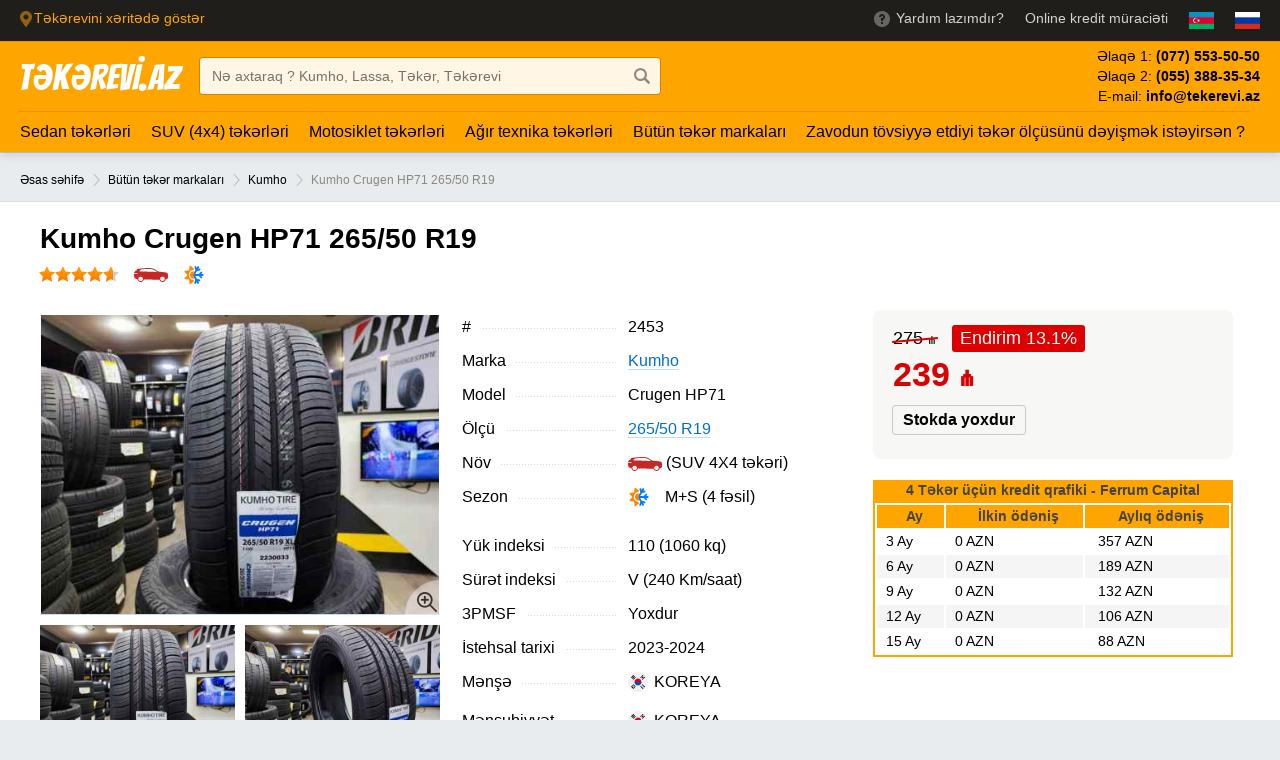

--- FILE ---
content_type: text/html; charset=UTF-8
request_url: https://www.tekerevi.az/tekerler/kumho/265-50-r19-110v-2453/
body_size: 5751
content:
<!DOCTYPE html><html lang="az"> <head> <meta charset="utf-8"> <meta name="viewport" content="width=device-width, initial-scale=1.0"> <title>Kumho 265/50 R19 - 4 fəsil təkəri</title> <meta name="description" content="Kumho 265/50 R19 - 4 fəsil təkəri, super endirimli qiymət, arayışsız kredit ilə qarşınızda!"> <meta name="keywords" content="Kumho 265/50 R19"><meta property="og:locale" content="az_AZ" /><meta property="og:type" content="article" /><meta property="og:title" content="Kumho 265/50 R19 - 4 fəsil təkəri" /><meta property="og:description" content="Kumho 265/50 R19 - 4 fəsil təkəri, super endirimli qiymət, arayışsız kredit ilə qarşınızda!" /><meta property="og:site_name" content="Təkərevi.az" /><meta property="article:tag" content="Kumho 265/50 R19" /><meta property="og:image:alt" content="Kumho 265/50 R19 - 4 fəsil təkəri" /><meta name="twitter:card" content="summary" /><meta name="twitter:description" content="Kumho 265/50 R19 - 4 fəsil təkəri, super endirimli qiymət, arayışsız kredit ilə qarşınızda!" /><meta name="twitter:title" content="Kumho 265/50 R19 - 4 fəsil təkəri" /><meta property="og:image:width" content="480" /><meta property="og:image:height" content="360" /><meta name="twitter:image" content="https://www.tekerevi.az/uploads/thumbs/66840767500.jpg" /><meta property="og:image" content="https://www.tekerevi.az/uploads/thumbs/66840767500.jpg" /><meta property="og:image:secure_url" content="https://www.tekerevi.az/uploads/thumbs/66840767500.jpg" /> <meta name="twitter:image" content="https://www.tekerevi.az/uploads/thumbs/53276747076.jpg" /> <meta property="og:image" content="https://www.tekerevi.az/uploads/thumbs/53276747076.jpg" /> <meta property="og:image:secure_url" content="https://www.tekerevi.az/uploads/thumbs/53276747076.jpg" /><meta property="og:url" content="https://www.tekerevi.az/tekerler/kumho/265-50-r19-110v-2453/" /> <script type="application/ld+json"> { "@context": "http://schema.org", "@type": "Person", "name": "Təkər Evi", "url": "https://www.tekerevi.az/", "sameAs": [ "https://www.facebook.com/tekerevi.az/", "https://plus.google.com/102499225286436662245/", "https://www.instagram.com/tekerevi.az/", "https://twitter.com/tekerevi/" ] } { "@context": "http://schema.org", "@type": "Organization", "url": "https://www.tekerevi.az/", "logo": "https://www.tekerevi.az/images/logo4.jpg", "contactPoint": [{ "@type": "ContactPoint", "telephone": "+994553883534", "contactType": "customer service" }] } { "@context": "http://schema.org", "@type": "WebSite", "url": "https://www.tekerevi.az/", "potentialAction": { "@type": "SearchAction", "target": "https://www.tekerevi.az/videolar/?s={search_term_string}/", "query-input": "required s=search_term_string" } } </script><link rel="shortcut icon" href="https://www.tekerevi.az/favicon.ico"> <link rel="stylesheet" type="text/css" media="all" href="https://www.tekerevi.az/css/mas.css?v=1"> <meta name="format-detection" content="telephone=no"> <meta name="theme-color" content="#ffa500"> <link rel="dns-prefetch" href="https://www.googletagmanager.com/"> </head> <body class="page-index preload-transitions" data-gr-c-s-loaded="true"> <div class="page-wrap"> <div class="header-region" rel=""> <div class="inner"><a class="current-region magnific-popup-ajax" target="_blank" href="https://www.google.com/maps?q=40.3901282,49.8849481&z=17&hl=az" rel="nofollow"><svg class="icon-svg" xmlns="http://www.w3.org/2000/svg" viewBox="0 0 384 512"><path d="M172.268 501.67C26.97 291.031 0 269.413 0 192 0 85.961 85.961 0 192 0s192 85.961 192 192c0 77.413-26.97 99.031-172.268 309.67-9.535 13.774-29.93 13.773-39.464 0zM192 272c44.183 0 80-35.817 80-80s-35.817-80-80-80-80 35.817-80 80 35.817 80 80 80z" /></svg><span>Təkərevini xəritədə göstər</span></a> <ul class="services"> <li><a href="https://wa.me/994553883534" target="_blank"> <svg class="icon-svg" xmlns="http://www.w3.org/2000/svg" viewBox="0 0 16 16"> <path d="M9 11v2H7v-2h2zm0-2.2v1.18H7V7h1C8.55 7 9 6.57 9 6c0-.54-.46-1-1-1s-1 .46-1 1H5C5 4.35 6.32 3 8 3S11 4.36 11 6c0 1.32-.82 2.44-2 2.82zM8 0C3.58 0 0 3.58 0 8s3.58 8 8 8 8-3.58 8-8-3.58-8-8-8z" /> </svg> <span>Yardım lazımdır?</span></a> </li><li> <a href="https://www.tekerevi.az/online-kredit-ile-tekerler/" title="İş yeri olmadan Kredit ilə təkərlər"><span>Online kredit müraciəti</span></a></li><li> <a title="Azərbaycan dili" href="?lang=az"> <img class="h25" src="https://www.tekerevi.az/i/az.png" alt="Azərbaycan dili"> </a> </li><li> <a title="по-русски" href="?lang=ru"> <img class="h25" src="https://www.tekerevi.az/i/ru.png" alt="по-русски"> </a> </li> </ul> </div> </div> <header class="site-header"> <div class="inner"> <div class="header-logo"> <a href="https://www.tekerevi.az/" title="Təkərevi.az">TƏKƏREVİ.AZ</a> </div> <div class="header-search"> <form action="https://www.tekerevi.az/videolar/" method="get"><input type="text" class="txt" id="headerSearch" name="s" placeholder="Nə axtaraq ? Kumho, Lassa, Təkər, Təkərevi" value="" /><button type="submit" aria-label="Axtar düyməsi" class="btn btn-find"></button> </form> </div><ul class="region-phones"><li>Əlaqə 1:<span class="phone"> <span class="code">(077)</span> <span class="number">553-50-50</span></span></li><li>Əlaqə 2:<span class="phone"> <span class="code">(055)</span> <span class="number">388-35-34</span></span></li><li>E-mail:<span class="phone"> <span class="number">info@tekerevi.az</span></span></li></ul> </div> </header> <div class="nav"> <div class="inner"> <ul class="menu left"><li><a href="https://www.tekerevi.az/tekerler/sedan/" title="Sedan təkərləri">Sedan təkərləri</a></li><li><a href="https://www.tekerevi.az/tekerler/4x4-suv/" title="SUV (4x4) təkərləri">SUV (4x4) təkərləri</a></li><li><a href="https://www.tekerevi.az/tekerler/motosiklet/" title="Motosiklet təkərləri">Motosiklet təkərləri</a></li><li><a href="https://www.tekerevi.az/tekerler/agir-texnika/" title="Ağır texnika təkərləri">Ağır texnika təkərləri</a></li><li><a href="https://www.tekerevi.az/tekerler/" title="Bütün təkər markaları">Bütün təkər markaları</a></li><li><a href="https://www.tekerevi.az/teker-olculerini-muqayise-et/" title="Zavodun tövsiyyə etdiyi təkər ölçüsünü dəyişmək istəyirsən ?">Zavodun tövsiyyə etdiyi təkər ölçüsünü dəyişmək istəyirsən ?</a></li> </ul> </div> </div><br> <div class="gradusnik"> <div class="inner"> <a href="https://www.tekerevi.az/" title="Təkərevi əsas səhifə">Əsas səhifə</a> <span class="sep"></span> <a href="https://www.tekerevi.az/tekerler/">Bütün təkər markaları</a> <span class="sep"></span> <a href="https://www.tekerevi.az/tekerler/kumho/" title="Kumho təkərləri">Kumho</a> <span class="sep"></span> <span class="current-breadcrumb">Kumho Crugen HP71 265/50 R19</span> </div></div><div class="card card-product"> <div class="inner"> <div class="page-title"> <h1>Kumho Crugen HP71 265/50 R19</h1> </div> <div class="product-badges"> <a class="badge-product-rating" href="#reviews" data-scroll-tab> <div class="product-rating"> <div class="product-rating-fill" style="width: 93%;" title="Reytinq: Kumho Crugen HP71 265/50 R19"></div> </div>  </a> <i class="badge icon icon-suv"></i> <i class="badge badge-season icon-all-season"></i> </div> </div> <main class="product-summary inner"> <section id="example1" class="eagle-gallery img300 product-photo"> <div class="owl-carousel"> <img src="https://www.tekerevi.az/uploads/thumbs/66840767500.jpg" data-medium-img="https://www.tekerevi.az/uploads/thumbs/66840767500.jpg" data-big-img="https://www.tekerevi.az/uploads/66840767500.jpg" data-title="Kumho Crugen HP71 265/50 R19" alt="Kumho Crugen HP71 265/50 R19"> <img src="https://www.tekerevi.az/uploads/thumbs/53276747076.jpg" data-medium-img="https://www.tekerevi.az/uploads/thumbs/53276747076.jpg" data-big-img="https://www.tekerevi.az/uploads/53276747076.jpg" data-title="Kumho Crugen HP71 265/50 R19" alt="Kumho Crugen HP71 265/50 R19"> </div> </section> <section class="product-description"> <meta itemprop="name" content="Kumho Crugen HP71 265/50 R19" /> <meta itemprop="brand" content="Kumho" /> <meta itemprop="model" content=" Crugen HP71" /> <meta itemprop="description" content="Kumho Crugen HP71 265/50 R19" /> <div class="product-options"> <dl> <dt class="option-name"> <span class="option-inner">#</span> </dt> <dd> <span class="value-inner"><span itemprop="sku" content="sku:2453">2453</span> </span> </dd> </dl> <dl> <dt class="option-name"> <span class="option-inner">Marka</span> </dt> <dd><span class="value-inner"><span itemprop="brand"> <a href="https://www.tekerevi.az/tekerler/kumho/" title="Kumho təkərləri">Kumho</a></dd> </dl> <dl> <dt class="option-name"> <span class="option-inner">Model</span> </dt> <dd> <span class="value-inner"><span itemprop="model"> Crugen HP71</span></span> </dd> </dl> <dl> <dt class="option-name"> <span class="option-inner">Ölçü</span> </dt> <dd> <span class="value-inner"><a href="https://www.tekerevi.az/265-50-r19-olculu-tekerler/" title="265/50 R19 ölçülü təkərlər">265/50 R19</a> </span> </dd> </dl> <dl> <dt class="option-name"> <span class="option-inner">Növ</span> </dt> <dd> <span class="value-inner"> <i class="badge icon icon-suv"></i> (SUV 4X4 təkəri) </span> </dd> </dl> <dl> <dt class="option-name"> <span class="option-inner">Sezon</span> </dt> <dd><span class="value-inner"><span class="product-badges"> <i class="badge badge-season icon-all-season"></i> M+S (4 fəsil)</span></span> </dd> </dl> <dl> <dt class="option-name"> <span class="option-inner">Yük indeksi</span> </dt> <dd> <span class="value-inner"> 110 (1060 kq) </span> </dd> </dl> <dl> <dt class="option-name"> <span class="option-inner">Sürət indeksi</span> </dt> <dd> <span class="value-inner"> V (240 Km/saat) </span> </dd> </dl> <dl> <dt class="option-name"> <span class="option-inner">3PMSF</span> </dt> <dd> <span class="value-inner"> Yoxdur </span> </dd> </dl> <dl> <dt class="option-name"> <span class="option-inner">İstehsal tarixi</span> </dt> <dd> <span class="value-inner">2023-2024</span> </dd> </dl><dl><dt class="option-name"><span class="option-inner">Mənşə</span></dt><dd><span class="value-inner"><i class="badge product-country"><img src="https://www.tekerevi.az/i/flags/svg/south-korea.svg" class="country-flag country-flag-svg" alt="KOREYA" /><span class="country-name">KOREYA</span></i></span></dd></dl><dl><dt class="option-name"><span class="option-inner">Mənsubiyyət</span></dt><dd><span class="value-inner"><i class="badge product-country"><img src="https://www.tekerevi.az/i/flags/svg/south-korea.svg" class="country-flag country-flag-svg" alt="KOREYA" /><span class="country-name">KOREYA</span></i></span></dd></dl> <dl> <dt class="option-name"> <span class="option-inner">Euro etiket</span> </dt> <dd> <span class="value-inner"><div class="eu-label"><i class="rolling-resistance category-E">C</i><i class="wet-grip category-E">C</i><i class="noise-emission noise-emission-2">71</i></div> </span> </dd> </dl> </div> </section> <section class="product-buy-box"> <div class="product-buy-panel"><div class="product-old-price"><span class="product-old-price-number">275 <span class="rub">₼</span></span><span class="product-price-discount-percent">Endirim 13.1%</span></span></div><div class="product-price product-sale-price" title="1 ədəd təkərin qiyməti"> 239 <span class="rub">₼</span></div> <div class="product-comment-box"> <div class="product-buy-availability"><span class="availability-backorder">Stokda yoxdur</span> </div> </div> </div><br> <table class="kredit_table"> <caption>4 Təkər üçün kredit qrafiki - Ferrum Capital </caption> <thead> <tr> <th>&nbsp;&nbsp;Ay</th> <th>&nbsp;&nbsp;İlkin ödəniş</th> <th>&nbsp;&nbsp;Aylıq ödəniş</th> </tr> </thead><tbody> <tr> <td>&nbsp;&nbsp;3 Ay</td> <td>&nbsp;&nbsp;0 AZN</td> <td>&nbsp;&nbsp; 357 AZN </td> </tr> <tr> <td>&nbsp;&nbsp;6 Ay</td> <td>&nbsp;&nbsp;0 AZN</td> <td>&nbsp;&nbsp; 189 AZN </td> </tr> <tr> <td>&nbsp;&nbsp;9 Ay</td> <td>&nbsp;&nbsp;0 AZN</td> <td>&nbsp;&nbsp; 132 AZN </td> </tr> <tr> <td>&nbsp;&nbsp;12 Ay</td> <td>&nbsp;&nbsp;0 AZN</td> <td>&nbsp;&nbsp; 106 AZN </td> </tr> <tr> <td>&nbsp;&nbsp;15 Ay</td> <td>&nbsp;&nbsp;0 AZN</td> <td>&nbsp;&nbsp; 88 AZN </td> </tr></tbody> </table> </section> <div itemscope itemtype="http://schema.org/Product"> <meta itemprop="sku" content="2453" /> <meta itemprop="description" content="Kumho 265/50 R19 - 4 fəsil təkəri, super endirimli qiymət, arayışsız kredit ilə qarşınızda!" /><meta itemprop="image" content="https://www.tekerevi.az/uploads/66840767500.jpg" /><meta itemprop="image" content="https://www.tekerevi.az/uploads/53276747076.jpg" /> <meta itemprop="name" content="Kumho 265/50 R19 - 4 fəsil təkəri" /> <meta itemprop="brand" content="Kumho" /> <meta itemprop="model" content=" Crugen HP71" /> <div itemprop="offers" itemscope itemtype="http://schema.org/Offer"> <meta itemprop="price" content="239" /> <meta itemprop="priceCurrency" content="AZN" /> <meta itemprop="availability" content="http://schema.org/InStock" /> <meta itemprop="itemCondition" content="http://schema.org/NewCondition" /> <meta itemprop="priceValidUntil" content="2026-09-30 18:00:00" /> <meta itemprop="url" content="https://www.tekerevi.az/tekerler/kumho/265-r-110v-2453" /> </div> <div itemprop="aggregateRating" itemscope itemtype="http://schema.org/AggregateRating"> <meta itemprop="ratingValue" content="4.67" /> <meta itemprop="reviewCount" content="9" /> </div> </div> </main></div><div class="main-content inner"><aside class="product-content"><div class="tabs-content"> <section id="alternatives" class="products-list"> <h3>Alternativlər <span class="count">(9)</span></h3> <div class="fullwidth-table"> <table class="table-list"> <tbody><tr> <th class="name">Marka və model</th> <th class="size">Ölçü</th> <th class="type">Sezon</th> <th class="availability">Stok</th> <th class="price">Qiymət</th></tr> <tr class=" "> <td class="name"> <a href="https://www.tekerevi.az/tekerler/sailun-/265-50-r19-110y-xl-4157/" title="SAILUN Atrezzo ZSR SUV 265/50 R19">SAILUN Atrezzo ZSR SUV</a> </td> <td class="size">265/50 R19</td> <td class="type card-product"> <span class="value-inner"> <span class="product-badges"><i class="badge badge-season icon-all-season"></i></span> </span> </td> <td class="availability"> <span class="availability-icon" data-value="green"></span> </td> <td class="price"> <span class="new-price">200 <span class="rub">₼</span></span> <meta itemprop="price" content="200"> <meta itemprop="priceCurrency" content="AZN"> <meta itemprop="availability" content="https://schema.org/InStock"> </td> </tr> <tr class=" "> <td class="name"> <a href="https://www.tekerevi.az/tekerler/nankang/265-50-r19-110h-6320/" title="Nankang SP9 265/50 R19">Nankang SP9</a> </td> <td class="size">265/50 R19</td> <td class="type card-product"> <span class="value-inner"> <span class="product-badges"><i class="badge badge-season icon-all-season"></i></span> </span> </td> <td class="availability"> <span class="availability-icon" data-value="red"></span> </td> <td class="price"> <span class="price-discount-percent solid">- 15%</span> <span class="new-price">255 <span class="rub">₼</span> </span> <meta itemprop="price" content="255"> <meta itemprop="priceCurrency" content="AZN"> <meta itemprop="availability" content="https://schema.org/InStock"> </td> </tr> <tr class=" "> <td class="name"> <a href="https://www.tekerevi.az/tekerler/nankang/265-50-r19-110h-6319/" title="Nankang SP9 265/50 R19">Nankang SP9</a> </td> <td class="size">265/50 R19</td> <td class="type card-product"> <span class="value-inner"> <span class="product-badges"><i class="badge badge-season icon-all-season"></i></span> </span> </td> <td class="availability"> <span class="availability-icon" data-value="green"></span> </td> <td class="price"> <span class="price-discount-percent solid">- 16.7%</span> <span class="new-price">250 <span class="rub">₼</span> </span> <meta itemprop="price" content="250"> <meta itemprop="priceCurrency" content="AZN"> <meta itemprop="availability" content="https://schema.org/InStock"> </td> </tr> <tr class=" "> <td class="name"> <a href="https://www.tekerevi.az/tekerler/continental/265-50-r19-110y-xl-7026/" title="Continental PremiumContact 7 265/50 R19">Continental PremiumContact 7</a> </td> <td class="size">265/50 R19</td> <td class="type card-product"> <span class="value-inner"> <span class="product-badges"><i class="badge badge-season icon-summer"></i></span> </span> </td> <td class="availability"> <span class="availability-icon" data-value="red"></span> </td> <td class="price"> <span class="new-price">550 <span class="rub">₼</span></span> <meta itemprop="price" content="550"> <meta itemprop="priceCurrency" content="AZN"> <meta itemprop="availability" content="https://schema.org/InStock"> </td> </tr> <tr class=" selected "> <td class="name"> <a href="https://www.tekerevi.az/tekerler/horizon/265-50-r19-110w-xl-uhpt-278/" title="Horizon HU901 265/50 R19">Horizon HU901</a> <span class="badge badge-hit">Çox satılan</span> </td> <td class="size">265/50 R19</td> <td class="type card-product"> <span class="value-inner"> <span class="product-badges"><i class="badge badge-season icon-all-season"></i></span> </span> </td> <td class="availability"> <span class="availability-icon" data-value="red"></span> </td> <td class="price"> <span class="price-discount-percent solid">- 5.3%</span> <span class="new-price">180 <span class="rub">₼</span> </span> <meta itemprop="price" content="180"> <meta itemprop="priceCurrency" content="AZN"> <meta itemprop="availability" content="https://schema.org/InStock"> </td> </tr> <tr class=" "> <td class="name"> <a href="https://www.tekerevi.az/tekerler/sailun-/265-50-r19-110w-xl-7323/" title="SAILUN TURISMO SU59 265/50 R19">SAILUN TURISMO SU59</a> </td> <td class="size">265/50 R19</td> <td class="type card-product"> <span class="value-inner"> <span class="product-badges"><i class="badge badge-season icon-all-season"></i></span> </span> </td> <td class="availability"> <span class="availability-icon" data-value="green"></span> </td> <td class="price"> <span class="new-price">200 <span class="rub">₼</span></span> <meta itemprop="price" content="200"> <meta itemprop="priceCurrency" content="AZN"> <meta itemprop="availability" content="https://schema.org/InStock"> </td> </tr> <tr class=" "> <td class="name"> <a href="https://www.tekerevi.az/tekerler/lassa/265-50-r19-110y-xl-3671/" title="LASSA COMPETUS H/P2 265/50 R19">LASSA COMPETUS H/P2</a> </td> <td class="size">265/50 R19</td> <td class="type card-product"> <span class="value-inner"> <span class="product-badges"><i class="badge badge-season icon-summer"></i></span> </span> </td> <td class="availability"> <span class="availability-icon" data-value="green"></span> </td> <td class="price"> <span class="price-discount-percent solid">- 13.8%</span> <span class="new-price">250 <span class="rub">₼</span> </span> <meta itemprop="price" content="250"> <meta itemprop="priceCurrency" content="AZN"> <meta itemprop="availability" content="https://schema.org/InStock"> </td> </tr> <tr class=" "> <td class="name"> <a href="https://www.tekerevi.az/tekerler/blackhawk/265-50-r19-110y-xl-4381/" title="BLACKHAWK HISCEND-H HS01 265/50 R19">BLACKHAWK HISCEND-H HS01</a> </td> <td class="size">265/50 R19</td> <td class="type card-product"> <span class="value-inner"> <span class="product-badges"><i class="badge badge-season icon-summer"></i></span> </span> </td> <td class="availability"> <span class="availability-icon" data-value="red"></span> </td> <td class="price"> <span class="price-discount-percent solid">- 5%</span> <span class="new-price">189 <span class="rub">₼</span> </span> <meta itemprop="price" content="189"> <meta itemprop="priceCurrency" content="AZN"> <meta itemprop="availability" content="https://schema.org/InStock"> </td> </tr> <tr class=" "> <td class="name"> <a href="https://www.tekerevi.az/tekerler/vitour/265-50-r19-110v-xl-5663/" title="Vitour Tempesta Quattro 265/50 R19">Vitour Tempesta Quattro</a> </td> <td class="size">265/50 R19</td> <td class="type card-product"> <span class="value-inner"> <span class="product-badges"><i class="badge badge-season icon-summer"></i></span> </span> </td> <td class="availability"> <span class="availability-icon" data-value="green"></span> </td> <td class="price"> <span class="new-price">211 <span class="rub">₼</span></span> <meta itemprop="price" content="211"> <meta itemprop="priceCurrency" content="AZN"> <meta itemprop="availability" content="https://schema.org/InStock"> </td> </tr> </tbody> </table> <meta itemprop="lowPrice" content="180"> <meta itemprop="highPrice" content="550"> <meta itemprop="offerCount" content="9"> <meta itemprop="priceCurrency" content="AZN"> </div> </section></div></aside></div> </div> <footer><div class="inner"><ul class="footer-links"> <li><a href="https://www.google.com/maps?q=40.3901282,49.8849481&z=17&hl=az" target="_blank" title="Təkərevini xəritədə göstər">Təkərevini xəritədə göstər</a></li><li class="mobile"> <a href="?is_mob=1"><svg class="icon-svg" xmlns="http://www.w3.org/2000/svg" viewBox="0 0 320 512"> <path d="M272 0H48C21.5 0 0 21.5 0 48v416c0 26.5 21.5 48 48 48h224c26.5 0 48-21.5 48-48V48c0-26.5-21.5-48-48-48zM160 480c-17.7 0-32-14.3-32-32s14.3-32 32-32 32 14.3 32 32-14.3 32-32 32zm112-108c0 6.6-5.4 12-12 12H60c-6.6 0-12-5.4-12-12V60c0-6.6 5.4-12 12-12h200c6.6 0 12 5.4 12 12v312z" /></svg>Mobil versiya</a></li> </ul><hr><div class="footer-disclaimer"> Bakı şəhəri, Xətai rayonu, Babək prospekti, Nissan servisin yaxınlığı</div><div class="footer-copyright"><div class="footer-right"></div><div class="copyright">&copy; 2011-2025 Təkərevi.az</div><div class="footer-rating">Hər 100 müştəridən 94-ü bizi tövsiyyə edir.</div></div></div></footer><script type="text/javascript" src="https://www.tekerevi.az/js/jquery-1.11.3.min.js"></script> <script type="text/javascript" src="https://www.tekerevi.az/js/wow.min.js"></script> <link rel="stylesheet" href="https://www.tekerevi.az/css/eagle.gallery.min.css" type="text/css" /> <script type="text/javascript" src="https://www.tekerevi.az/js/eagle.gallery.min.js"></script> <script > $(document).ready(function() { $('#example1').eagleGallery({ miniSliderArrowPos: 'inside', changeMediumStyle: true, autoPlayMediumImg: true, openGalleryStyle: 'transform', bottomControlLine: true }); new WOW().init(); });</script> <script type="text/javascript" src="https://www.tekerevi.az/js/site.js"></script><script async src="https://www.googletagmanager.com/gtag/js?id=G-F00V3P5E8J"></script><script> window.dataLayer = window.dataLayer || []; function gtag(){dataLayer.push(arguments);} gtag('js', new Date()); gtag('config', 'G-F00V3P5E8J');</script> </body></html>

--- FILE ---
content_type: text/css
request_url: https://www.tekerevi.az/css/mas.css?v=1
body_size: 42089
content:
@charset "UTF-8";*{font-display:swap}.h25{height:25px}.carMarkaLogo img,label{max-width:100%}.btn-link,input[type=search]{-webkit-appearance:none}.btn,.card-auto-wheels ul.products .product-container .product-name,.card-trevda,.icon-subway,.product-photo{text-align:center}.hamburger,button,select{text-transform:none}@font-face{font-family:'Bangers Regular';font-style:normal;font-weight:400;src:local('Bangers Regular'),url('fonts/Bangers-Regular.woff') format('woff')}@font-face{font-family:'Chewy Regular';font-style:normal;font-weight:400;src:local('Chewy Regular'),url('fonts/Chewy-Regular.woff') format('woff')}.card-products-vertical .sale-count,.hidden,.mularke,.page-order .card-last-viewed.hide,ul.products .btn-favorite span{display:none!important}.carMarkaLogo{position:absolute;width:30px;bottom:135px;right:0}.product-name span{background-color:green;color:#fff;padding:2px;border-radius:3px;margin-left:5px}.klass::after{content:' Class'}.badge-klass{background:#03a9f4;color:#000;display:inline-block;padding:1px 6px;border-radius:3px;font-size:12px;font-weight:500;font-style:normal}.nav-catalogue .inner,.tooltipster-messages .tooltipster-content,.type.card-product{padding:0}.card-article p:last-child,.card-article ul:last-child,.card-article-delivery .delivery-list>li:last-child,.card-bestsellers ol li:last-child,.card-calc .custom-control,.card-credit-select .form-custom,.card-credit-select p:last-child,.card-hint p:last-child,.card-home-search .panel-by-car .form-group:last-child,.card-home-search .panel-by-car .form-group:last-child select,.card-home-search .panel-by-moto .form-group:last-child,.card-home-search .panel-by-moto .form-group:last-child select,.card-list ul .item,.card-list ul li:last-child,.card-products-wheel ul.carousel:last-child,.card-registration .social-login>.form-group:last-child,.card-tests ol li:last-child,.card-work-time .days-of-week,.form-custom label,.popup-action .action-description,.popup-product-action ul.images li:last-child,.product-description p:last-child,.tooltipster-filter .tooltipster-content p:last-child,.type.card-product .product-badges,footer .footer-cities li:last-child,ol ol,ol ul,ul ol,ul ul,ul.products .product-detail>div:last-child{margin-bottom:0}.card-product .product-summary{display:flex;justify-content:space-between;align-items:flex-start;padding-top:15px;padding-bottom:15px}.card-product .product-summary .product-photo{width:35%;max-width:400px;margin-bottom:0}.cart-wrap,.page-title,.popup-form,.product-photo,.tooltipster-sidetip .tooltipster-arrow-uncropped{position:relative}.card-product .product-summary .product-description{width:35%;padding:0 15px}.card-auto-brands .popular-brands a,.card-bestsellers ol li a,.card-cart .product-image a,.card-columns li a,.card-favorites .product-image a,.card-favorites ul li:last-child,.card-news-mas-side ul li a,.card-sizes a,.card-trevda a,.card-tyre-brands a,.header-cart .product-image a,.header-login .social-login a,.nav-catalogue .nav-catalogue-menu .nav-catalogue-panel .nav-catalogue-title a,.page-help .card-help a,.product-description .product-options,.product-media ul li a,footer .footer-right a{border-bottom-width:0}.product-options dl{position:relative;margin:0;font-size:0;background:#fff}.card-news-full .news-date{font-weight:500;margin-top:-10px;margin-bottom:15px;color:#000}.card-news-full .news-tags{font-size:.8em;margin-top:15px;display:flex;flex-wrap:wrap;gap:5px 5px}.card-news-full .news-tags a{display:inline-block;padding:4px 8px;border-bottom-width:0;border-radius:4px;white-space:nowrap;box-shadow:inset 0 0 0 1px rgb(53 51 45 / 15%);color:#000}.product-options dl dt .option-inner{position:relative;padding:0 10px 0 0;background:inherit;z-index:2}.card-product .product-summary .product-buy-box{width:30%}.kredit_table{width:100%;border:2px solid orange}.kredit_table caption,.kredit_table thead{background:orange;color:#444;width:100%;font-weight:700}.kredit_table tbody tr:nth-child(2n){background:#f5f5f5}.value-inner .eu-label{display:flex!important}.products .product.markalar{text-align:center;margin-bottom:50px!important}.products .product.markalar a img{max-height:50px;max-width:95%}.car_markas_ul ul{list-style:none;width:100%;padding:0;margin:0}.product-buy-box .product-buy-availability .availability-less-4 .icon-svg,.site-header .header-catalogue a .hamburger-box,h4 .icon{margin-right:5px}.car_markas_ul{overflow-x:hidden;overflow-y:scroll;height:127px}.btn,.card-cart,.popup-action .card,.product-image,svg:not(:root){overflow:hidden}.car_markas_ul::-webkit-scrollbar{width:6px}.car_markas_ul::-webkit-scrollbar-track{background:#f1f1f1}.car_markas_ul::-webkit-scrollbar-thumb{background:#888}.car_markas_ul::-webkit-scrollbar-thumb:hover{background:#555}.car_markas_ul ul li{width:24%;display:inline-block}.car_markas_ul ul li a,.table-list tr.selected td a,.table-list tr.selected td a:visited{text-decoration:none}.header-logo a{font-family:'Bangers Regular';font-style:normal;font-weight:400;font-size:36px;color:#fff}.icon{vertical-align:middle;display:inline-block;background-repeat:no-repeat;background-position:center center}.card.card-home-search.card-home-search-tyre img{max-width:100%;max-height:195px}.dark-bg{position:fixed;top:0;left:0;z-index:999;width:100%;height:480px;background:rgb(0 0 0 / 85%)}.product-speedly-info{border-radius:5px;position:absolute;z-index:9999;width:640px;height:480px;background:#fff;padding:5px}.px10{font-size:10px!important}.product-image:hover img{transform:scale(1.5)}.product-image img{transform-origin:50% 65%;transition:transform 5s,filter 3s ease-in-out}.nav ul ul li:hover>a,.tabs-city a.active,ul.products .overlay-icons .action-icon-test{background:orange;color:#000}.gradusnik{font-size:12px;line-height:14px;margin:-5px 0 10px!important;padding:2px 0}.gradusnik .sep{display:inline-block;vertical-align:middle;width:8px;height:14px;margin:0 0 0 2px;opacity:.25;background:url('../i/arrow.svg') center center/14px 14px no-repeat}.gradusnik a:first-child{margin-left:-4px}.gradusnik a{color:#000;border-bottom-width:0}.gradusnik .current-breadcrumb,.gradusnik a{display:inline-block;vertical-align:middle;padding:3px 4px}.gradusnik .current-breadcrumb{vertical-align:middle;display:inline-block;color:#8a887f}.product-buy-box .product-buy-availability .availability-backorder{display:inline-block;padding:2px 10px;border-radius:3px;box-shadow:0 0 0 1px rgba(121,119,111,.35);color:#000}.product-buy-box .product-buy-availability .availability-less-4,ul.products .product-badges .product-country{display:inline-flex;align-items:center}.product-options dl dt{font-weight:300;width:40%;vertical-align:top;background:inherit;color:#000}.product-options dl dt:after{position:absolute;right:5px;left:0;height:1px;margin:13px 0 0;content:"";background:url('../i/dot.png') repeat-x}.product-buy-box .product-old-price .product-price-discount-percent{display:inline-block;font-weight:500;padding:3px 8px;border-radius:3px;background-color:#d00;color:#fff}.product-buy-box .product-buy-availability .availability-in-stock{color:#579e0a}.product-buy-box .product-buy-availability .availability-in-stock:before{content:"";display:inline-block;width:8px;height:8px;margin-right:5px;border-radius:4px;background:#579e0a;vertical-align:middle;margin-top:-2px}.card-cart .product-header,.card-review-by-auto .review-content,.form-group,.product-buy-box .product-comment-box .product-stock-availability,.tabs-city,ol,p,ul{margin-bottom:15px}.card-article-delivery .delivery-list>li,.card-hint p,.card-home-search .panel .form-group,.card-popular-sizes .card-title,.form-custom,.header-login .form-group,.popup-product-action ul.images li,.product-buy-box .product-comment-box>div,.product-delivery .delivery-form,label{margin-bottom:10px}.product-stock-availability{vertical-align:top;display:inline-block;border-radius:6px;padding:5px 10px;margin-bottom:15px;background:rgba(87,158,10,.1)}.product-stock-availability-inner{display:table;width:auto;font-size:12px}.product-stock-availability-inner dl{display:table-row}.product-stock-availability-inner dd,.product-stock-availability-inner dt{display:table-cell;height:20px;border-collapse:collapse;vertical-align:middle}.card-cart .product-name .product-articul strong,.product-buy-box .product-region-delivery .delivery-hint a,.product-stock-availability-inner .stock-count,.tooltipster-reservation ul li .number,footer .footer-cities li .phone{font-weight:500}.product-stock-availability-inner dd{white-space:nowrap;padding-left:10px;text-align:right;color:#4f7023}.product-options dl dd{width:60%;vertical-align:bottom;background:inherit}.product-options dl dd,.product-options dl dt{font-size:16px;display:inline-block;margin:0 0 10px}.product-options dl dd .value-inner{position:relative;display:block;padding:0 0 0 10px;background:inherit;z-index:2}.product-content section{border-radius:6px;margin-bottom:20px;padding:15px 20px;background:#fff;box-shadow:0 0 0 1px rgb(53 51 45 / 8%),0 1px 0 0 rgb(53 51 45 / 13%);scroll-margin-top:70px}.product-content section h2 .count,.product-content section h3 .count{display:inline-block;font-size:17px;font-weight:500;margin-left:5px;color:#8a887f}.card-article-delivery .delivery-list .price,.card-columns li.popular,.card-columns li.review-popular,.card-review-rating strong,.header-region .services a.tracking,.link,.site-header .region-phones .phone,label{font-weight:700}.fullwidth-table{margin:0 -20px}.table-list tr.selected:nth-child(odd){background:#f6e9ce}.table-list tr.selected{background:#faf3e4}.table-list tr:hover{background:#ebcd8e!important}.card-list ul .item.current a span,.card-list ul .item.current a:hover span,.table-list tr.selected td.name a{color:#35332d;border-bottom-width:0}.table-list tr.selected td{font-weight:700;text-decoration:none}.table-list .price .price-discount-percent.solid{background-color:#d00;color:#fff;box-shadow:none}.table-list .price .price-discount-percent{display:inline-block;font-size:11px;font-weight:500;padding:1px 3px;margin-right:8px;vertical-align:1px;border-radius:3px;color:#d00;box-shadow:inset 0 0 0 1px rgb(221 0 0 / 50%)}.table-list{width:100%;font-size:12px;line-height:1.3;border-collapse:collapse}.page-help .header-search .txt:focus,.table-list tr:nth-child(odd){background:#fff}.table-list tr{background:#f7f6f2;transition:background .35s}.fullwidth-table table td:first-child,.fullwidth-table table th:first-child{padding-left:20px}.products-list td:first-child,.products-list th:first-child{padding-left:15px}.table-list td,.table-list th{padding:8px}.table-list th{text-align:left;vertical-align:middle;white-space:nowrap;background:#fff;color:#000}.tooltipster-base{display:none;position:absolute;z-index:99999999;top:5px;left:45px;width:250px}.badge-product-rating .product-rating,.badge.badge-new,.card-cart .cart-total strong,.card-last-viewed.columns-1 ul.products .product-container .product-detail,.card-last-viewed.columns-1 ul.products .product-container .product-image,.card-last-viewed.columns-2 ul.products .product-container .product-detail,.card-last-viewed.columns-2 ul.products .product-container .product-image,.card-last-viewed.columns-3 ul.products .product-container .product-detail,.card-last-viewed.columns-3 ul.products .product-container .product-image,.card-order-list .order-total strong,.card-products-4 ul.products .product-badges .badge-season,.card-products-4 ul.products .product-badges .icon-studded,.card-review-rating .icon-svg,.card-review-rating span,.catalog-tabs li,.header-cart .cart-total strong,.header-login .social-login img,.icon-svg,.page-order .card-last-viewed.columns-3 ul.products .product-container .product-detail,.page-order .card-last-viewed.columns-3 ul.products .product-container .product-image,.page-order .card-last-viewed.columns-4 ul.products .product-container .product-detail,.page-order .card-last-viewed.columns-4 ul.products .product-container .product-image,.product-buy-box .product-region-delivery.show,.review-stars .star,h4 .icon,label{display:inline-block}.tooltipster-content{padding:12px 15px;box-sizing:border-box}*,::after,::before,input[type=search]{box-sizing:inherit}.tooltipster-box{border:none;background:#fff;box-shadow:0 0 0 1px rgb(0 0 0 / 10%),0 2px 25px 2px rgb(0 0 0 / 15%);margin-left:5px}.tooltipster-sidetip.tooltipster-light.tooltipster-right .tooltipster-arrow{left:-5px;top:23px}.tooltipster-sidetip.tooltipster-right .tooltipster-arrow{height:20px;margin-top:-10px;left:0;top:0;width:10px}.tooltipster-sidetip .tooltipster-arrow{overflow:hidden;position:absolute}.tooltipster-sidetip.tooltipster-right .tooltipster-arrow-uncropped{left:-10px}.tooltipster-sidetip.tooltipster-light.tooltipster-right .tooltipster-arrow-border{border-right-color:rgba(0,0,0,.15)}.tooltipster-sidetip .tooltipster-arrow-background,.tooltipster-sidetip .tooltipster-arrow-border{height:0;position:absolute;width:0;border:10px solid transparent}.btn-arrow,.main-content .sidebar,.main-content main,body,sup{position:relative}.tooltipster-sidetip .tooltipster-arrow-border{left:0;top:0}.card-products-vertical ul.products li,.card-trevda.card-trevda-fullwidth img,.no-avatar,mark{border-radius:6px}.tooltipster-sidetip.tooltipster-light.tooltipster-right .tooltipster-arrow-background{left:1px;border-right-color:#fff}.icon-svg{width:1em;height:1em;vertical-align:-.125em}.icon-svg path{fill:currentColor}h4 .icon{vertical-align:middle}.header-region svg,.nav .favorites svg{vertical-align:-4px}.header-region svg,.nav svg{margin-right:2px;height:16px}.icon-sedan{width:34px;height:20px;background-image:url('data:image/svg+xml;utf8,<svg xmlns="http://www.w3.org/2000/svg" viewBox="0 0 512 184.8"><path fill="%231565C0" d="M511.7 103.6c-1-8.9-1.7-15.7-11.5-20.1-9.8-4.4-69.1-18.9-103.7-28.2-33.7-9-48-21.9-86-35.4S263.1 2.3 227.2.6C189.8-1.2 148.3 1.4 98 19S26.2 44.3 21 46.7c-5.3 2.4-7.6 10.2-7.9 16.2 8.9.2 17.9.6 26.6.6 8.7 0 9.8 12.1 2 12.9-8.3.9-29.2.8-29.2.8C5.8 88.7-.7 97.7.1 113s5.1 22.6 12.8 28.6c7.7 6 30.2 16 54.3 16.4 5.1 17 16.9 27.3 37.8 26.8s31.7-11.8 37.5-27.2H368c6.6 14.7 15.6 27.2 37.6 27.2 22.1 0 31.9-11.8 37.7-27.3 0 0 30.7 0 45.9-.4s18.1-12 19.9-21.8c1.9-9.8 3.6-22.9 2.6-31.7zM104.2 171a24.4 24.4 0 110-48.7 24.4 24.4 0 010 48.7zM310.7 59.6C268.5 54.8 99.3 34.7 99.3 34.7c25.7-9.8 40-13.9 79.8-17.1 39.8-3.2 51.4-2.1 78.1 2.8s65.6 19.2 95.4 34.9c-4.4 8.1.4 9.2-41.9 4.3zM406.5 171a24.4 24.4 0 110-48.7 24.4 24.4 0 010 48.7z"/></svg>')}.icon-suv{width:34px;height:20px;background-image:url('data:image/svg+xml;utf8,<svg xmlns="http://www.w3.org/2000/svg" viewBox="0 0 512 220.8"><path fill="%23C62828" d="M510.9 109.5c-1.7-14.9-1.7-28-20.4-35.9-18.6-7.9-112.6-13.7-128.5-19.2a485 485 0 00-65.3-41.2c-17.1-8-34-11.3-61-12.9-27-1.6-77.1 2-120 6.3-42.8 4.3-55.7 6.9-65.8 10.2C39.9 20 42 28 41 34.5a717 717 0 00-29 21.2C5.4 60.8 3.2 68 1.7 77.3l46.1.5c10.6.1 7.6 13.4-.5 13.3L.5 90.8c-1.4 17.9.2 39 3.7 57.9 8.6 17.4 28.9 24.4 46.7 27.9a54.5 54.5 0 0028.7 39.7c26.6 13.4 63.3-4.2 67.8-34.2l233.6 2.4a50.3 50.3 0 0049.9 36c26.4-.1 40.2-17.6 45.5-38.4 10.6-3.1 22.9-6.1 29.2-16.1 7.5-17.8 7.1-41.6 5.3-56.5zM99.8 205.9a34.8 34.8 0 110-69.6 34.8 34.8 0 010 69.6zM74.4 53c10.8-10.9 21-22.6 34.2-30.6 24.4-3.5 34.1-4.3 67.7-6.4 33.6-2.1 68.4-5.4 104.2 6.8 35.7 12.1 47.3 25.2 66.1 40.6C309.8 62.1 95.9 52.3 74.4 53zm354.8 152.9a34.8 34.8 0 110-69.6 34.8 34.8 0 010 69.6z"/></svg>')}.icon-cargo{width:28px;height:20px;background-image:url('data:image/svg+xml;utf8,<svg xmlns="http://www.w3.org/2000/svg" viewBox="0 0 512 273.5"><path fill="%23558B2F" d="M511.9 173.9c-2.4-25.9-3.9-47.7-26.7-66.3-22.8-18.5-52.2-19.7-89.4-43.5C358.5 40.2 320.4.5 285.9.5 251.5.5 68.6.2 40.7 0S2.7 3.3 1.5 21.5.3 81.6.3 81.6s14.7-.3 29.5-.3c12.1 0 13.7 16.1 1.3 16.7-11.6.6-30.8.5-30.8.5L0 125s18.3-.5 34.1-.5c10.4 0 11.7 16.1.3 16.4-13.3.4-34.2.7-34.2.7L0 229.9c0 3.3 2.3 6 5.5 6l28 .1c.1 16 19.7 37.4 47 37.4s46.2-22.8 47.1-37.7l235.1-1.6c.4 13.2 15.9 38 46 38s42.9-27.5 45.5-40.5c32.8-.5 60.1-31.8 57.7-57.7zM80.2 253.7a29 29 0 110-58.1 29 29 0 010 58.1zm287.4-153.3c-13.1-3-94.8-17.7-108.3-20.7s-17.9-13.1-20.1-24c-2.2-10.9-4-27.5-5.5-40 0 0 47.9-2 62.6 2.3s72 46.9 100.9 70c-6.8 8.3-16.5 15.3-29.6 12.4zm40.1 153.3a29 29 0 110-58.1 29 29 0 010 58.1z"/></svg>')}.icon-scargo{width:24px;height:20px;background-image:url('data:image/svg+xml;utf8,<svg xmlns="http://www.w3.org/2000/svg" viewBox="0 0 512 358.3"><path fill="%239C27B0" d="M279.1 0C422.5 12 474 35.2 484.3 42s12.7 15.2 12.3 21.5c-.4 6.3-5.1 10.9-11.7 13.3 9.2 39 12.5 89.9 13.4 116.2.4 12.4 6.3 17.4 10.5 22.8s3.1 13.8 3.1 13.8l-234 .4 1.2-230zm81 82.4c15.5 54.3 55.5 110.6 116 116.3 1.8-39-1.7-78.2-10.1-116.4l-105.9.1zM35.3 249.5s-20.7 36.1-33.2 55.9c-3.6 5.9-2.8 16.4 4.8 16.4l35.6-.1a48.7 48.7 0 0094.2-.1h17.2a48.7 48.7 0 0094.3-.1l100.4-.2a48.7 48.7 0 0094.5-.2l45.1-.1c12.7 0 5.8-28 13-34.5 7.3-6.5 8.8-35.9 8.8-35.9l-474.7-1.1zm54.2 85.7a25.6 25.6 0 010-51.2 25.6 25.6 0 010 51.2zm111.4 0a25.6 25.6 0 010-51.2 25.6 25.6 0 010 51.2zm194.8 0a25.6 25.6 0 010-51.2 25.6 25.6 0 010 51.2z"/></svg>')}.icon-moto{width:26px;height:20px;background-image:url('data:image/svg+xml;utf8,<svg xmlns="http://www.w3.org/2000/svg" viewBox="0 0 512 276.1"><g fill="%23C2185B"><path d="M292.3 86.7c23.4-8.2 37.4-15.9 41.6-24.9s-4.7-17.1-11.5-20.4c-7-3.4-37.4-9.4-52.5-9.4-13.9 0-16.8 1.4-24.1 8.1A199.7 199.7 0 00214.5 76c23.4 12.5 54.4 18.9 77.8 10.7z"/><path d="M434.9 122a76.1 76.1 0 00-40.6 11.7l-11.4-14.4a97.7 97.7 0 0170.4-13c6.3-3 7.7-6.7 3.2-18.2C443.3 55.4 410.2-1.8 401 0s-46.9 8-55 20.5 9.3 27.4 1.2 44.9c-8 17.5-21.4 21.8-35.9 28.5a110.3 110.3 0 01-106.2-7.7c-4-3.7-.6-11.6-6.3-14-5.6-2.4-35.8-16.4-40.3-27.7s-5.2-13.8-23-13.7-69.4 1-79.2 1-6.3 12.8-5.1 19.7l40.3-.7c9-.3 10 15.4-.1 16-8.3.5-36.1.8-36.1.8 2.7 7 9.5 16.2 22.3 21.9s33.2 8.6 54.2 10.6l-20.3 30.3a77 77 0 10-34.4 145.7 77.2 77.2 0 0049.8-135.9l14.2-21.5c18.1 32.4 34.9 64.1 52 96.3 3.8 6.4 7.1 15.7 16.1 15.7l136.8.4c-11.2-35-4.8-75.9 22.9-101.5.9.9 5.6 6.7 11.9 14.7A76.8 76.8 0 00435 276.1a77.1 77.1 0 00-.1-154.1zm-309 77a49 49 0 11-30-45.1 1519.5 1519.5 0 00-25.8 39.8c-8.1 13.7 7.8 21.2 15.3 9.6l25.8-39.3c9 8.9 14.7 21.3 14.7 35zm309 48.9a49 49 0 01-36.7-81.1 3016 3016 0 0128.6 37.4c8.4 11.2 22.1 1.9 13.1-11a1464 1464 0 00-28.2-37.2 49 49 0 1123.2 91.9z"/></g></svg>')}.icon-atv,.icon-sh{width:24px;height:20px}.icon-atv{background-image:url('data:image/svg+xml;utf8,<svg xmlns="http://www.w3.org/2000/svg" viewBox="0 0 512 305.9"><g fill="%230097A7"><path d="M304.2 4.3C322-2 341.4-1.5 362.5 6.1s41.3 24.4 48.7 48.1c28.8 8.1 50.3 19.4 68.3 39.4 13.9 11.1 12 32.7 6.7 46.2-15.9-12.5-39.1-19-77.1-14.1s-63.9 34-73.6 56.4c-9.7 22.5-7.7 38.5-5.3 56.3H202a93.8 93.8 0 00-38.2-94.5c-28.4-23-69.6-24.6-102.3-10.6l-5.7-27.7 37-2c14.9-.7 13.5-18.3 1-18.3-14.7 0-40.9 1.7-40.9 1.7l-6.6-20.9s-26.7.4-37.8.4S-3.2 48 9.1 48l159.6-.5c17.8 0 14.4 22.5 35.9 34.6s38.2 3.3 53.2-20 44.7-25.4 69.6-23.9A83.8 83.8 0 00304 16.6c-6.2-3.3-4.7-10.6.2-12.3z"/><path d="M430.7 193.3a31.3 31.3 0 110 62.6 31.3 31.3 0 010-62.6m0-49.9c-44.8 0-81.3 36.5-81.3 81.3s36.5 81.3 81.3 81.3 81.3-36.5 81.3-81.3-36.5-81.3-81.3-81.3zM101.9 193.3a31.3 31.3 0 110 62.6 31.3 31.3 0 010-62.6m0-49.9c-44.8 0-81.3 36.5-81.3 81.3S57.1 306 101.9 306s81.3-36.5 81.3-81.3-36.5-81.3-81.3-81.3z"/></g></svg>')}.icon-sh{background-image:url('data:image/svg+xml;utf8,<svg xmlns="http://www.w3.org/2000/svg" viewBox="0 0 512 363.7"><g fill-rule="evenodd" clip-rule="evenodd" fill="%23795548"><path d="M108.9 212.8a42 42 0 10.1 84 42 42 0 00-.1-84z"/><path d="M108.9 145.9a109 109 0 000 217.8 109 109 0 000-217.8zm0 170.2a61.4 61.4 0 11.1-122.7A61.4 61.4 0 01109 316zM434.4 208.5a77.6 77.6 0 10.2 155.2 77.6 77.6 0 00-.2-155.2zm0 114.1a36.4 36.4 0 11-.1-72.9 36.4 36.4 0 01.1 72.9z"/><path d="M371.6 215.9a192.8 192.8 0 00-77.7-36.1V170a202.8 202.8 0 0185.6 39.5 93.7 93.7 0 0186.7-12.3c-1-24.3-4-49.9-12.1-53-39.9-14.8-91.8-23.7-133.7-27.5V39.5c0-10.8 5.4-13.4 6.2-13.7a9.6 9.6 0 006.7-12 9.8 9.8 0 00-12-6.7C313.8 9.2 301 18.4 301 39.4v75.8l-8.5-.4-22.8-97.3a9.5 9.5 0 00-7.7-7.3c-4.7-.8-115.3-20.1-198.5-3.3a9.7 9.7 0 103.8 19l3.5-.6-15.3 88.9v.6h-3.4c-18.3 0-22 11.8-22 11.8l-11.2 28.1 9.3 4.6c21.8-18.5 50-29.6 80.7-29.6a125.4 125.4 0 01120.2 160.1h111.4l-.2-3.8c0-28 12.1-52.8 31.3-70.1zM131.3 114.7H75l14.3-83.2h69.1v88a74.4 74.4 0 00-27.1-4.8zM274.5 194h-35.1a126.9 126.9 0 00-61.5-66.5V31.4H253l21.4 92.2.1 70.4z"/></g></svg>')}.icon-velo{width:30px;height:20px;background-image:url('data:image/svg+xml;utf8,<svg xmlns="http://www.w3.org/2000/svg" viewBox="0 0 512 311.7"><path d="M411.7 111.1c-11.1 0-21.8 1.9-31.9 5.2l-29-67.2s21.3-7.2 27.4-9.1c6.1-1.9 6-10.6 9.3-15.7 7-2.3 11.2-10.6 7.7-17.4-3.4-8-15.4-9.5-20.7-2.8-3.3 3.3-3 8.1-2.7 12.4-1 3.4-.8 7.8-4.6 9.5-3.8 1.7-23.1 7.1-29.6 9.4-6.6 2.3-7.4 5.7-6.1 10.1 1.5 4.6 5.6 13.4 5.6 13.4L205.6 99.7l-2.3-6.9-5.1 1.6-18.7-53.1 43.7-13.6c5.3-1.8-1.8-10.9-7.5-10.7-20.4-.7-40.8 2.1-61.2 1-8.5-.2-16.9-1.3-25.4-1.5-8 1.7-9 14-2.8 18.4 5.2 3.9 10.4 7.7 15.8 11.4a26.9 26.9 0 0028.5.3l17.9 50.8-5 1.5 3.8 11.6-23.4 23.3a100 100 0 00-63.6-22.8 100.4 100.4 0 000 200.7c52.6 0 95.9-40.7 99.9-92.3h7.7a27.4 27.4 0 0013.5 14.5l-6.2 29.5h-8.4v12.8h24.4v-12.9l-6.2.1 5.8-27.4c5.8-.4 11.7-1.9 16.2-5.7a25.5 25.5 0 007.3-29.2L352 93.5l12.7 29.4a100.4 100.4 0 0047.1 188.8 100.4 100.4 0 00-.1-200.6zm-253.9 52.5a74 74 0 0116.8 39.1h-56l39.2-39.1zm-57.5 122.6A74.8 74.8 0 11145.8 152l-44.9 44.7h-.6a14.7 14.7 0 000 29.4c5.2 0 9.7-2.7 12.3-6.7h62a74.7 74.7 0 01-74.3 66.8zm107.5-83.5h-7.7a100 100 0 00-24.3-57.2l17.3-17.3 21.3 64.4a43.9 43.9 0 00-6.6 10.1zm34.5-18.9c2.1-11 4.4-24.2 4.7-25.2 3.1-.1 6.2-.1 9.2-.3v-12.4c-8.2-.3-16.5-.3-24.8 0l-.1 12.4 6.1.4c-.3 1.1-3 14-4.7 23.3L212 119.5l124.8-38.7-94.5 103zm169.4 102.4a74.8 74.8 0 01-37-139.8l24.6 57.1a14.7 14.7 0 1027.1 7.9c0-7.1-5.1-13-11.8-14.4L390 139.8a74.8 74.8 0 1121.7 146.4z" /></svg>')}.icon-rain,.icon-summer,.icon-winter{width:20px;height:20px}.icon-summer{background:url('data:image/svg+xml;utf8,<svg xmlns="http://www.w3.org/2000/svg" viewBox="0 0 512 512"><path fill="%23FF8C00" d="M256 160c-52.9 0-96 43.1-96 96s43.1 96 96 96 96-43.1 96-96-43.1-96-96-96zm246.4 80.5l-94.7-47.3 33.5-100.4c4.5-13.6-8.4-26.5-21.9-21.9l-100.4 33.5-47.4-94.8c-6.4-12.8-24.6-12.8-31 0l-47.3 94.7L92.7 70.8c-13.6-4.5-26.5 8.4-21.9 21.9l33.5 100.4-94.7 47.4c-12.8 6.4-12.8 24.6 0 31l94.7 47.3-33.5 100.5c-4.5 13.6 8.4 26.5 21.9 21.9l100.4-33.5 47.3 94.7c6.4 12.8 24.6 12.8 31 0l47.3-94.7 100.4 33.5c13.6 4.5 26.5-8.4 21.9-21.9l-33.5-100.4 94.7-47.3c13-6.5 13-24.7.2-31.1zm-155.9 106c-49.9 49.9-131.1 49.9-181 0-49.9-49.9-49.9-131.1 0-181 49.9-49.9 131.1-49.9 181 0 49.9 49.9 49.9 131.1 0 181z"/></svg>') center center/20px 20px no-repeat}.icon-rain{background:url('../i/rain.png') center center/20px 20px no-repeat}.link{color:#ff5722}.icon-winter{background:url('data:image/svg+xml;utf8,<svg xmlns="http://www.w3.org/2000/svg" viewBox="0 0 448 512"><path fill="%23006EFF" d="M440.1 355.2l-39.2-23 34.1-9.3c8.4-2.3 13.4-11.1 11.1-19.6l-4.1-15.5c-2.2-8.5-10.9-13.6-19.3-11.3L343 298.2 271.2 256l71.9-42.2 79.7 21.7c8.4 2.3 17-2.8 19.3-11.3l4.1-15.5c2.2-8.5-2.7-17.3-11.1-19.6l-34.1-9.3 39.2-23c7.5-4.4 10.1-14.2 5.8-21.9l-7.9-13.9c-4.3-7.7-14-10.3-21.5-5.9l-39.2 23 9.1-34.7c2.2-8.5-2.7-17.3-11.1-19.6l-15.2-4.1c-8.4-2.3-17 2.8-19.3 11.3l-21.3 81-71.9 42.2v-84.5L306 70.4c6.1-6.2 6.1-16.4 0-22.6l-11.1-11.3c-6.1-6.2-16.1-6.2-22.2 0l-24.9 25.4V16c0-8.8-7-16-15.7-16h-15.7c-8.7 0-15.7 7.2-15.7 16v46.1l-24.9-25.4c-6.1-6.2-16.1-6.2-22.2 0L142.1 48c-6.1 6.2-6.1 16.4 0 22.6l58.3 59.3v84.5l-71.9-42.2-21.3-81c-2.2-8.5-10.9-13.6-19.3-11.3L72.7 84c-8.4 2.3-13.4 11.1-11.1 19.6l9.1 34.7-39.2-23c-7.5-4.4-17.1-1.8-21.5 5.9l-7.9 13.9c-4.3 7.7-1.8 17.4 5.8 21.9l39.2 23-34.1 9.1c-8.4 2.3-13.4 11.1-11.1 19.6L6 224.2c2.2 8.5 10.9 13.6 19.3 11.3l79.7-21.7 71.9 42.2-71.9 42.2-79.7-21.7c-8.4-2.3-17 2.8-19.3 11.3l-4.1 15.5c-2.2 8.5 2.7 17.3 11.1 19.6l34.1 9.3-39.2 23c-7.5 4.4-10.1 14.2-5.8 21.9L10 391c4.3 7.7 14 10.3 21.5 5.9l39.2-23-9.1 34.7c-2.2 8.5 2.7 17.3 11.1 19.6l15.2 4.1c8.4 2.3 17-2.8 19.3-11.3l21.3-81 71.9-42.2v84.5l-58.3 59.3c-6.1 6.2-6.1 16.4 0 22.6l11.1 11.3c6.1 6.2 16.1 6.2 22.2 0l24.9-25.4V496c0 8.8 7 16 15.7 16h15.7c8.7 0 15.7-7.2 15.7-16v-46.1l24.9 25.4c6.1 6.2 16.1 6.2 22.2 0l11.1-11.3c6.1-6.2 6.1-16.4 0-22.6l-58.3-59.3v-84.5l71.9 42.2 21.3 81c2.2 8.5 10.9 13.6 19.3 11.3L375 428c8.4-2.3 13.4-11.1 11.1-19.6l-9.1-34.7 39.2 23c7.5 4.4 17.1 1.8 21.5-5.9l7.9-13.9c4.6-7.5 2.1-17.3-5.5-21.7z"/></svg>') center center/20px 20px no-repeat}.icon-all-season{width:22px;height:20px;background:url('data:image/svg+xml;utf8,<svg xmlns="http://www.w3.org/2000/svg" viewBox="0 0 512 512"><path fill="%23007EFF" d="M218.5 256.3l67.6 120-22.4 80.7a15.8 15.8 0 0011 19.5l15.2 4.1a16.1 16.1 0 0019.5-11.4l9.6-34.6 22.3 39.6a15.5 15.5 0 0021.5 5.7l13.8-8a15.7 15.7 0 006.2-21.5l-22.3-39.6 34.1 9.1a16.1 16.1 0 0019.5-11.4l4.3-15.5a15.8 15.8 0 00-11-19.5l-79.8-21.3-40.8-72.6 83.4-.3 58 58.9a15.8 15.8 0 0022.4-.1l11.3-11.3a16 16 0 00.3-22.5l-24.8-25.2 45.4-.2c8.7 0 15.9-7.2 16-16l.2-16c.2-8.8-6.9-15.9-15.6-15.9l-45.4.2 25.3-25.4a16 16 0 00.3-22.5l-11.1-11.2a15.8 15.8 0 00-22.4.1l-59.2 59.3-83.4.3 42.5-73 80.2-21.9a16.3 16.3 0 0011.4-19.5l-3.9-15.4a15.6 15.6 0 00-19.2-11.2l-34.3 9.4 23.1-39.7c4.4-7.6 2-17.3-5.5-21.7l-13.6-7.9a15.8 15.8 0 00-21.6 5.9l-23.2 39.8-8.7-34.5a15.6 15.6 0 00-19.2-11.2l-15.6 4a16.3 16.3 0 00-11.4 19.5l20.6 80.6-70.6 121.3z"/><path fill="%23FF8500" d="M213.2 167.4a95.7 95.7 0 0134.9-7.3V352a96 96 0 01-34.9-184.6zM248 384a128.2 128.2 0 01-116.3-176.8A128.4 128.4 0 01248 128V90.3l-78.3-67.7a17.3 17.3 0 00-28.6 11.9L133.8 140l-105.7 7.7a17.3 17.3 0 00-11.8 28.6l69.5 79.8-69.2 80.1a17.3 17.3 0 0011.9 28.6l105.6 7.3 7.7 105.7a17.3 17.3 0 0028.6 11.8L248 422v-38z"/></svg>') center center/22px 20px no-repeat}.icon-studded{width:23px;height:20px;background:url('data:image/svg+xml;utf8,<svg width="23" height="20" viewBox="138 270 23 20" xmlns="http://www.w3.org/2000/svg"><g fill="none" fill-rule="evenodd"><path d="M141.23 286.45h16.3l-8.16-14.1c-2.7 4.7-5.43 9.4-8.14 14.1m7.95-16.42c.67-.08 1.36.27 1.7.85l8.6 14.9c.4.65.33 1.53-.18 2.1-.32.34-.8.57-1.27.57H141c-.17 0-.37 0-.55-.02-.58-.1-1.1-.5-1.32-1.05-.2-.5-.18-1.07.08-1.53l8.57-14.8c.06-.1.12-.23.2-.33.3-.38.74-.64 1.2-.7" fill="%23E11414"/><path fill="%23000" d="M145.86 279.46h1.26v4.83h1.6v-4.84h1.25v4.83h1.58v-4.84h1.27v6.14h-6.96v-6.14z"/></g></svg>') center center/23px 20px no-repeat}.icon-rft{width:30px;height:10px;background:url('data:image/svg+xml;utf8,<svg xmlns="http://www.w3.org/2000/svg" viewBox="0 0 512 161.01"><path fill="%23222" d="M61.42 110.37l-10.78 50.64H0L34.36 0h75.34c21.33 0 36.72 3.59 46.15 10.78 9.43 7.3 14.15 18.98 14.15 35.03 0 8.2-1.35 15.61-3.93 22.34s-5.73 12.01-9.32 15.83c-7.19 7.64-15.05 13.36-20.32 15.16l-3.93 1.35-.45 1.91 26.72 58.61h-55.92l-20.66-50.64H61.42zm39.63-68.94H76.13l-5.95 27.62h24.81c13.47 0 20.32-3.93 20.32-16.17 0-7.63-4.71-11.45-14.26-11.45zm73.66 119.58L209.07 0h138.89l-8.31 39.19h-88.36l-6.85 31.89h72.2l-7.86 36.83h-72.2l-11.23 53.11h-50.64zM348.29 41.43L357.05 0H512l-8.65 41.43h-52.21l-25.6 119.58h-50.53L400.5 41.43h-52.21z"/></svg>') center center/30px 10px no-repeat}.icon-tyre,.icon-wheel,ul.products .btn-favorite:before{width:20px;height:20px;background-size:20px 20px}.icon-wheel{background-image:url(/i/svg/icons/wheel.svg)}.icon-tyre{background-image:url(/i/svg/icons/tyre.svg)}.nav-catalogue-category .icon{margin-right:4px;vertical-align:-7px;width:22px;height:22px;background-size:22px 22px}.icon-catalog-tyre{width:26px!important;background-size:26px 26px!important;background-image:url(/i/svg/icons/catalog/sedan.svg)}.icon-favorite,.icon-help,.icon-how-to-buy,.icon-map-pin,.icon-tracking{width:16px;height:16px}.icon-catalog-cargo{background-image:url(/i/svg/icons/catalog/cargo.svg)}.icon-catalog-moto{background-image:url(/i/svg/icons/catalog/moto.svg)}.icon-catalog-sh{background-image:url(/i/svg/icons/catalog/sh.svg)}.icon-catalog-atv{background-image:url(/i/svg/icons/catalog/atv.svg)}.icon-catalog-wheel{background-image:url(/i/svg/icons/catalog/wheel.svg)}.icon-catalog-akb{background-image:url(/i/svg/icons/catalog/akb.svg)}.icon-catalog-oil{background-image:url(/i/svg/icons/catalog/oil.svg)}.icon-catalog-parts{background-image:url(/i/svg/icons/catalog/parts.svg)}.icon-favorite{background:url(/i/svg/like-fill.svg) center center/16px 15px no-repeat}.icon-map-pin{background:url(/i/svg/icons/pin.svg) center center/16px 16px no-repeat}.icon-help{background:url(/i/svg/icons/help.svg) center center/16px 16px no-repeat}.icon-tracking{background:url(/i/svg/icons/tracking.svg) center center/16px 16px no-repeat}.icon-how-to-buy{background:url(/i/svg/icons/how-to-buy.svg) center center/16px 16px no-repeat}.icon-payment{width:20px;height:20px;background-image:url(/i/svg/payment.svg);background-size:20px 20px}.icon-happy-client,.icon-sad-client{width:12px;height:12px;background-size:12px 12px}.icon-sad-client{background-image:url(/i/svg/icons/sad-client.svg)}.icon-happy-client{background-image:url(/i/svg/icons/happy-client.svg)}.no-avatar{display:flex;align-items:center;width:64px;height:64px;background:rgba(53,51,45,.2)}.no-avatar .icon-svg{font-size:32px;margin:0 auto;opacity:.5}.icon-close{width:16px;height:16px;background:url(/i/svg/icons/close.svg) center center/16px 16px no-repeat}.icon-close-white{width:16px;height:16px;background:url(/i/svg/icons/close-white.svg) center center/16px 16px no-repeat}.product-rating,.product-rating-fill{background:url('data:image/svg+xml;utf8,<svg xmlns="http://www.w3.org/2000/svg" viewBox="0 0 18 18"><path fill="%23ccc" d="M9 .4L6.2 6.1 0 7l4.5 4.4-1 6.2 5.5-3 5.6 3-1.1-6.2L18 7l-6.2-.9"/></svg>') left top/16px 16px repeat-x}.badge.badge-hit,.badge.badge-new,.badge.badge-stockout{display:inline-block;padding:1px 6px;border-radius:3px;font-size:12px;font-weight:500;font-style:normal}.badge.badge-hit{background:#ff6400;color:#fff}.badge.badge-stockout{background:#d72424;color:#fff}.review-stars .star{width:24px;height:24px;cursor:pointer;background:url('data:image/svg+xml;utf8,<svg xmlns="http://www.w3.org/2000/svg" viewBox="0 0 18 18"><path fill="%23ccc" d="M9 .4L6.2 6.1 0 7l4.5 4.4-1 6.2 5.5-3 5.6 3-1.1-6.2L18 7l-6.2-.9"/></svg>') 50% 50%/24px 24px no-repeat}.review-stars[data-rate="1"] .star:first-child,.review-stars[data-rate="2"] .star:first-child,.review-stars[data-rate="2"] .star:nth-child(2),.review-stars[data-rate="3"] .star:first-child,.review-stars[data-rate="3"] .star:nth-child(2),.review-stars[data-rate="3"] .star:nth-child(3),.review-stars[data-rate="4"] .star:first-child,.review-stars[data-rate="4"] .star:nth-child(2),.review-stars[data-rate="4"] .star:nth-child(3),.review-stars[data-rate="4"] .star:nth-child(4),.review-stars[data-rate="5"] .star:first-child,.review-stars[data-rate="5"] .star:nth-child(2),.review-stars[data-rate="5"] .star:nth-child(3),.review-stars[data-rate="5"] .star:nth-child(4),.review-stars[data-rate="5"] .star:nth-child(5){background-image:url('data:image/svg+xml;utf8,<svg xmlns="http://www.w3.org/2000/svg" viewBox="0 0 18 18"><linearGradient id="a" gradientUnits="userSpaceOnUse" x1="9" y1="17.644" x2="9" y2=".556"><stop offset="0" stop-color="%23ff7800"/><stop offset="1" stop-color="orange"/></linearGradient><path d="M4.4 11.5L0 7l6.2-.9L9 .6l2.7 5.6L18 7l-4.4 4.4 1 6.2L9 14.8l-5.6 2.8" fill="url(%23a)"/></svg>')}.icon-subway{border-radius:50%;width:14px;height:14px;line-height:10px;vertical-align:-1px;padding:2px}.col-md-12,.columns-1 ul.products li.product,.container{width:100%}.col-md-12,.col-md-4,.col-md-6{min-height:1px;padding-right:15px;padding-left:15px;position:relative;float:left}.icon-subway.icon-subway-green{background:#8ca52e}.icon-subway.icon-subway-kahovskaya{background:#4ab7b3}.icon-subway.icon-subway-dark-cyan{background:#029a55}.icon-subway.icon-subway-grey{background:#acadaf}.icon-subway.icon-subway-orange{background:#f9c21a}.icon-subway.icon-subway-red{background:#ef1e25}.icon-subway.icon-subway-default{background:#35332d}.icon-subway svg{width:10px;height:10px}.card-home-search .search-tyre-season .btn-check:active+.btn-radio-season-all-season path,.card-home-search .search-tyre-season .btn-check:active+.btn-radio-season-summer path,.card-home-search .search-tyre-season .btn-check:active+.btn-radio-season-winter path,.card-home-search .search-tyre-season .btn-check:checked+.btn-radio-season-all-season path,.card-home-search .search-tyre-season .btn-check:checked+.btn-radio-season-summer path,.card-home-search .search-tyre-season .btn-check:checked+.btn-radio-season-winter path,.card-home-search .search-tyre-season .btn-radio-season-all-season.active path,.card-home-search .search-tyre-season .btn-radio-season-all-season:active path,.card-home-search .search-tyre-season .btn-radio-season-summer.active path,.card-home-search .search-tyre-season .btn-radio-season-summer:active path,.card-home-search .search-tyre-season .btn-radio-season-winter.active path,.card-home-search .search-tyre-season .btn-radio-season-winter:active path,.icon-subway svg path{fill:#fff}.col-md-4{width:33.33333333%}.form-control{height:34px;-webkit-box-shadow:inset 0 1px 1px rgb(0 0 0 / 8%);box-shadow:inset 0 1px 1px rgb(0 0 0 / 8%);-webkit-transition:border-color .15s ease-in-out,-webkit-box-shadow .15s ease-in-out;-o-transition:border-color .15s ease-in-out,box-shadow .15s ease-in-out}.btn-group-vertical>.btn-group:after,.btn-toolbar:after,.clearfix:after,.container-fluid:after,.container:after,.dl-horizontal dd:after,.form-horizontal .form-group:after,.modal-footer:after,.nav:after,.navbar-collapse:after,.navbar-header:after,.navbar:after,.pager:after,.panel-body:after,.row:after{clear:both}.btn-group-vertical>.btn-group:after,.btn-group-vertical>.btn-group:before,.btn-toolbar:after,.btn-toolbar:before,.clearfix:after,.clearfix:before,.container-fluid:after,.container-fluid:before,.container:after,.container:before,.dl-horizontal dd:after,.dl-horizontal dd:before,.form-horizontal .form-group:after,.form-horizontal .form-group:before,.modal-footer:after,.modal-footer:before,.nav:after,.nav:before,.navbar-collapse:after,.navbar-collapse:before,.navbar-header:after,.navbar-header:before,.navbar:after,.navbar:before,.pager:after,.pager:before,.panel-body:after,.panel-body:before,.row:after,.row:before{display:table;content:" "}.col-md-6,.columns-2 ul.products li.product{width:50%}.row{margin-right:-15px;margin-left:-15px}.product-rating{width:80px;height:18px}.product-rating .product-rating-fill{height:16px;background-image:url('data:image/svg+xml;utf8,<svg xmlns="http://www.w3.org/2000/svg" viewBox="0 0 18 18"><linearGradient id="a" gradientUnits="userSpaceOnUse" x1="9" y1="17.644" x2="9" y2=".556"><stop offset="0" stop-color="%23ff7800"/><stop offset="1" stop-color="orange"/></linearGradient><path d="M4.4 11.5L0 7l6.2-.9L9 .6l2.7 5.6L18 7l-4.4 4.4 1 6.2L9 14.8l-5.6 2.8" fill="url(%23a)"/></svg>')}.badge-product-rating{display:inline-flex;align-items:center;border-bottom-width:0;margin-left:-1px;margin-right:15px}.badge-product-rating .product-rating-text{font-size:13px;line-height:1;font-weight:500;display:inline-block;margin-left:5px;color:#0070c9}.card-tyre-brands .more a,.nav .menu>li:hover>a,.nav-catalogue .nav-catalogue-menu .nav-catalogue-panel .nav-catalogue-title,.nav-catalogue .nav-catalogue-menu .nav-catalogue-panel .nav-catalogue-title a,body,mark{color:#000}.badge-product-rating:hover .product-rating-text,.card .card-title a:hover,.card-terms a:hover,.card-trevda-delivery [data-href]:hover,.card-tyre-brands .more a:hover,.nav-catalogue .nav-catalogue-menu .nav-catalogue-panel .nav-catalogue-title a:hover,.nav-catalogue .nav-catalogue-menu ul li a:hover,.page-help .card-help .show-more:hover,.page-help .card-help a:hover,.products-list.products-list-na h3:hover,footer .footer-cities a:hover,ul.products .product-container:hover .product-name{color:#e64800}.badge.badge-new{padding:1px 6px;border-radius:3px;font-size:12px;font-weight:500;font-style:normal;background:#a3dc02;color:#000}/*! normalize.css v4.2.0 | MIT License | github.com/necolas/normalize.css */html{font-family:sans-serif;line-height:1.15;-ms-text-size-adjust:100%;-webkit-text-size-adjust:100%}.card-products-vertical ul.products .product-container,.form-group-storage.show .storage-block,.nav ul li.hover>ul,.nav ul li:hover>ul,.nav-catalogue .nav-catalogue-menu .nav-catalogue-panel.active,article,aside,footer,header,main,menu,nav{display:block}[hidden]{display:none}a:active,a:hover{outline-width:0}b,strong{font-weight:bolder}h1{margin:.67em 0}.card-articles h3:first-child,.card-home-search .form-submit,.card-products-vertical ul.products .product-detail .product-price,.card-products-vertical ul.products .product-detail .product-sale,h1,h2,h3,h4,h5,h6,ol,p,ul{margin-top:0}small{font-size:80%}sup{font-size:75%;line-height:0;vertical-align:baseline;top:-.5em}.btn-arrow:before,img{vertical-align:middle}img{border-style:none}code{font-family:monospace,monospace;font-size:1em}button,input,select{font:inherit}button,input{overflow:visible}[type=reset],[type=submit],button,html [type=button]{-webkit-appearance:button}[type=button]::-moz-focus-inner,[type=reset]::-moz-focus-inner,[type=submit]::-moz-focus-inner,button::-moz-focus-inner{border-style:none;padding:0}[type=button]:-moz-focusring,[type=reset]:-moz-focusring,[type=submit]:-moz-focusring,button:-moz-focusring{outline:ButtonText dotted 1px}[type=checkbox],[type=radio]{box-sizing:border-box;padding:0}[type=number]::-webkit-inner-spin-button,[type=number]::-webkit-outer-spin-button{height:auto}[type=search]{-webkit-appearance:textfield;outline-offset:-2px}[type=search]::-webkit-search-cancel-button,[type=search]::-webkit-search-decoration{-webkit-appearance:none}::-webkit-input-placeholder{color:inherit;opacity:.54}::-webkit-file-upload-button{-webkit-appearance:button;font:inherit}@page{size:auto;margin:5mm 9mm}@media print{.card,.site-header{box-shadow:none!important}body,html{height:auto!important}.page-wrap{min-height:0;margin-bottom:0}.page-wrap .inner{padding:0;max-width:none;min-width:0}.page-wrap:after{content:none!important}.card{padding-left:0!important;padding-right:0!important;border-radius:0!important}.card-home-search,.card-registration-side,.card-tests-side,.header-region,.nav,.product-buy,.site-header .header-search,.site-header .region-phones,.site-header .right,footer{display:none!important}.site-header{background:0 0!important}.card-products-4 ul.products li.product{width:33%!important}.header-logo,.icon,.product-rating{-webkit-print-color-adjust:exact!important}}html{box-sizing:border-box;text-rendering:optimizeLegibility;-webkit-font-smoothing:subpixel-antialiased;-webkit-tap-highlight-color:rgba(255,165,0,.35)}body{margin:0;font-family:'Roboto Condensed',sans-serif;font-size:14px;line-height:1.5;background-color:#e9ecef;min-height:100%;-webkit-text-size-adjust:none;min-width:1024px}a{background-color:transparent;-webkit-text-decoration-skip:objects;color:#0070c9;text-decoration:none;border-bottom:1px solid rgba(25,109,176,.25);transition:.3s}a.hover,a:hover{text-decoration:none;border-bottom-color:rgba(230,72,0,.5);transition:none}[role=button],a,button,input,label,select{touch-action:manipulation}button,input,select{margin:0;line-height:inherit}input[type=number]::-webkit-inner-spin-button,input[type=number]::-webkit-outer-spin-button{-webkit-appearance:none;margin:0}mark{padding:0 1px;margin:0 -1px;font-weight:600;background-color:#fff8d2}.btn:focus,:focus{outline:0}.inner{max-width:1280px;min-width:980px;margin:0 auto;padding:0 20px}.main-content{display:flex;flex:1}.btn,.btn-favorite:before{display:inline-block;vertical-align:middle}.main-content main{min-width:0;flex-grow:1}.main-content .sidebar{flex:0 0 280px;padding-left:20px}.sidebar-left .main-content .sidebar{padding-left:0;padding-right:20px}.h1,.h2,.h3,.h4,.h5,.h6,h1,h2,h3,h4,h5,h6{margin-bottom:10px;font-weight:700;line-height:1.1;color:inherit}h1{font-size:28px}h2{font-size:24px}h3{font-size:20px}.card .card-title,.product-buy-box .product-old-price,h4{font-size:18px}.page-favorites .card-last-viewed .card-title,.page-order .card-last-viewed .card-title,.popup-form .form-submit .btn,h5{font-size:16px}.card-hint h3,.page-order .card-order-list,.product-buy-box .product-last-price-label,h6{font-size:14px}.btn{font-weight:400;padding:5px 13px;cursor:pointer;-webkit-user-select:none;-moz-user-select:none;user-select:none;background:#ffab05;background:linear-gradient(to bottom,#ffab05,#fa9e00);color:#000;border-radius:4px;border-width:0;-webkit-tap-highlight-color:transparent;transition:none;box-shadow:inset 0 -2px 0 0 #e68900}.btn-link,.custom-control{-webkit-user-select:none;-moz-user-select:none}.btn:focus,.btn:hover{background:#eb9c00;background:linear-gradient(to bottom,#ffb41f,#ffa814);text-decoration:none;color:#000;box-shadow:inset 0 -2px 0 0 #f59200}.btn:active{background:#f59200;color:#000;box-shadow:none}.btn[disabled]{opacity:.5;cursor:default}.btn-primary{font-size:15px;font-weight:600;padding-top:6px;padding-bottom:6px}.btn-radio{background:0 0;border:1px solid #c9c6b8;box-shadow:none;color:#000}.btn-check:focus+.btn-radio,.btn-radio:focus,.btn-radio:hover{background:rgba(255,255,255,.25);color:#0070c9;box-shadow:none}.btn-check:active+.btn-radio,.btn-check:checked+.btn-radio,.btn-pill.active,.btn-pill:active,.btn-radio.active,.btn-radio:active{background:rgba(255,165,0,.5);color:#000;box-shadow:none}.btn-pill{background:0 0;color:#000;box-shadow:none}.btn-link:focus,.btn-link:hover,.btn-pill:focus,.btn-pill:hover{background:0 0;color:#e64800;box-shadow:none}.btn-sbp{background:#1b0a41;color:#fff;box-shadow:inset 0 -2px 0 0 #15072b}.btn-favorite,.btn-icon{box-shadow:none!important}.btn-sbp:focus,.btn-sbp:hover{background:#1f0b4a;text-decoration:none;color:#fff;box-shadow:inset 0 -2px 0 0 #190834}.btn-link,.btn-link:active,.btn-sbp:active,.fitting-reservation .btn:active,.page-login-form .card-login .btn-login:active{box-shadow:none}.btn-sbp:active{background:#15072b;border-color:#15072b;color:#fff}.btn-to-cart{font-size:16px;font-weight:600;border-radius:6px;padding:10px 12px}.btn-favorite{padding:10px;border-radius:6px;background:0 0!important;transition:opacity .3s!important}.btn-favorite:focus:before,.btn-favorite:hover:before{opacity:1;transition:opacity .1s!important}.btn-favorite:before{content:"";width:24px;height:24px;background:url(data:image/svg+xml;utf8,SVG_REPLACED) center center/24px 24px no-repeat;opacity:.6;transition:opacity .3s!important}.btn-favorite:hover:before{background-image:url(data:image/svg+xml;utf8,SVG_REPLACED);opacity:1}@-webkit-keyframes heart{from,to{transform:scale(1)}20%{transform:scale(1.5)}}@keyframes heart{from,to{transform:scale(1)}20%{transform:scale(1.5)}}.btn-arrow{padding-right:30px!important}.btn-arrow:before{content:"";display:block;position:absolute;right:10px;top:calc(50% - 8px);margin-left:8px;width:16px;height:16px;background:url(data:image/svg+xml;utf8,SVG_REPLACED) center center/16px 16px no-repeat}.btn-block,.card-home-search .panel-by-size .btn-filter{display:block;width:100%}.btn-icon{font-weight:500;background:0 0;line-height:12px;padding:6px;border-width:0;color:#000}.btn-icon .icon-svg{width:14px;height:14px;vertical-align:-.25em}.btn-icon:focus,.btn-icon:hover{background:rgba(104,102,95,.1);color:#35332d}.btn-icon.active,.btn-icon:active{background:rgba(104,102,95,.2);color:#000}.btn-link{-moz-appearance:none;appearance:none;font-size:inherit;white-space:nowrap;display:inline-block;padding:6px 10px;cursor:pointer;user-select:none;border:0;background:0 0;color:#0070c9}.btn-group{position:relative;display:inline-flex;vertical-align:middle}.btn-group>.btn{position:relative;flex:1 1 auto}.btn-group>.btn-check:checked+.btn,.btn-group>.btn-check:focus+.btn,.btn-group>.btn.active,.btn-group>.btn:active,.btn-group>.btn:focus,.btn-group>.btn:hover{z-index:1}.btn-group>.btn-group:not(:first-child),.btn-group>.btn:not(:first-child){margin-left:-1px}.btn-group>.btn-group:not(:last-child)>.btn,.btn-group>.btn:not(:last-child):not(.dropdown-toggle){border-top-right-radius:0;border-bottom-right-radius:0}.btn-group>.btn-group:not(:first-child)>.btn,.btn-group>.btn:nth-child(n+3),.btn-group>:not(.btn-check)+.btn{border-top-left-radius:0;border-bottom-left-radius:0}.btn-check{position:absolute;clip:rect(0,0,0,0);pointer-events:none}.btn-check:disabled+.btn,.btn-check[disabled]+.btn{pointer-events:none;filter:none;opacity:.65}.form-control{display:block;width:100%;padding:4px 8px;font-size:13px;line-height:1.5;color:#000;background-color:#fff;background-image:none;background-clip:padding-box;border:1px solid #c9c6b8;border-radius:3px;transition:background .15s ease-in-out,border-color .15s ease-in-out,box-shadow .15s ease-in-out}.custom-control-select:focus,.form-control:focus{border-color:#e58a13;outline:0;box-shadow:0 0 0 3px rgba(255,144,0,.3)}.form-control::-moz-placeholder{color:#8a887f;opacity:1}.form-control::placeholder{color:#8a887f;opacity:1}.form-control:disabled,.form-control[readonly]{background-color:#ebebea;color:#8a887f;opacity:1}@-webkit-keyframes saved{15%{border-color:#7cb343;box-shadow:0 0 0 3px rgba(124,179,67,.35)}}@keyframes saved{15%{border-color:#7cb343;box-shadow:0 0 0 3px rgba(124,179,67,.35)}}@-webkit-keyframes updated{15%{border-color:#e58a13;box-shadow:0 0 0 3px rgba(229,138,19,.35)}}@keyframes updated{15%{border-color:#e58a13;box-shadow:0 0 0 3px rgba(229,138,19,.35)}}.custom-control-select:disabled,.form-control:disabled{opacity:.85}.form-control-date{width:115px;padding-right:30px!important;background:url(/i/svg/icons/calendar.svg) right 7px center/16px 16px no-repeat #fff}label.required:after{content:"*";display:inline-block;margin-left:3px;color:#d00}.form-group label{font-weight:600;display:inline-block;margin-bottom:5px}.card-hint strong,.card-products-vertical ul.products .product-detail .product-sale .product-old-price-number,.form-group label .form-control,.product-content .product-description strong{font-weight:400}.form-inline .form-control{display:inline-block;width:auto;vertical-align:middle;margin-right:10px}.form-inline .btn{margin-right:10px}.form-submit{margin-top:15px}.card-columns li.review-mark-name,.form-check-inline+.form-check-inline,.form-submit .btn+.btn{margin-left:15px}.form-hint{display:block;font-size:12px;line-height:16px;margin-top:5px;color:#000}.form-check{position:relative;display:block;margin-bottom:15px}.form-check-label{font-weight:400;padding-left:20px;margin-bottom:0;cursor:pointer}.form-check-input{position:absolute;margin-top:4px;margin-left:-20px}.form-check-input:only-child{position:static}.form-check-inline{position:relative;display:inline-block;padding-left:20px;margin-bottom:0;vertical-align:middle;cursor:pointer}.custom-control-select{padding:4px 28px 4px 8px;vertical-align:middle;border-color:#c9c6b8;color:#35332d;background:url([data-uri]) right 3px center/20px 20px no-repeat #fff;box-shadow:none;-webkit-appearance:none;-moz-appearance:none;appearance:none}.custom-control-select::-ms-expand{display:none}.custom-control-select:disabled,.custom-control-select[readonly]{background-color:#ebebea;background-image:none!important;color:#8a887f;opacity:1}.custom-control{position:relative;display:inline-block;margin:0 10px 5px -5px;cursor:default;user-select:none}.catalog-tabs li a,.site-header .header-catalogue a{-webkit-user-select:none;-moz-user-select:none;white-space:nowrap}.custom-control-input{position:absolute;z-index:-1;opacity:0}.custom-control-input:checked~.custom-control-indicator{background-color:orange;box-shadow:0 0 0 1px #e68d00}.custom-control-input:checked~.custom-control-indicator:after{visibility:visible;opacity:1;transform:scale(1)}.custom-control-input:focus~.custom-control-indicator{outline:0;box-shadow:0 0 0 1px #e58a13,inset 0 1px 2px rgba(53,51,45,.1),0 0 0 4px rgba(255,144,0,.3)}.custom-control-input:active~.custom-control-indicator{background-color:#e68100!important;box-shadow:0 0 0 1px #cc7300!important}.custom-control-input:checked~.custom-control-description,.custom-control-input:checked~.custom-control-indicator{opacity:1!important}.custom-control-input:disabled~.custom-control-description,.custom-control-input:disabled~.custom-control-indicator{opacity:.5!important}.custom-control-input:disabled~.custom-control-indicator{background-color:#fff!important;box-shadow:0 0 0 1px rgba(53,51,45,.3),0 -1px 0 0 rgba(53,51,45,.15)!important}.custom-control-description{font-weight:400;pointer-events:none}.custom-radio-cart{margin:0!important;padding:0!important}.custom-radio-cart .custom-control-description{display:inline-block;padding:8px 20px;border-radius:3px;font-size:15px;line-height:1.2;font-weight:600;cursor:pointer}.custom-radio-cart .custom-control-input:focus~.custom-control-description,.custom-radio-cart .custom-control-input:hover~.custom-control-description{background-color:rgba(255,255,255,.5)}.custom-radio-cart .custom-control-input:active~.custom-control-description{background-color:rgba(53,51,45,.1)}.custom-radio-cart .custom-control-input:checked~.custom-control-description{background-color:orange;opacity:1!important}.custom-radio-cart .custom-control-input:disabled~.custom-control-description{background:0 0!important;opacity:.35!important;cursor:default!important}.form-custom-cart{display:inline-flex;padding:4px;background:rgba(104,102,95,.1);border-radius:6px}.parsley-errors-list{margin:5px 0;padding:0;list-style-type:none;font-size:12px;line-height:14px;opacity:0;transition:.3s ease-in;color:#b94a48}.custom-control{padding:4px 4px 4px 29px}@font-face{font-family:swiper-icons;src:url("data:application/font-woff;charset=utf-8;base64, [base64]//wADZ2x5ZgAAAywAAADMAAAD2MHtryVoZWFkAAABbAAAADAAAAA2E2+eoWhoZWEAAAGcAAAAHwAAACQC9gDzaG10eAAAAigAAAAZAAAArgJkABFsb2NhAAAC0AAAAFoAAABaFQAUGG1heHAAAAG8AAAAHwAAACAAcABAbmFtZQAAA/gAAAE5AAACXvFdBwlwb3N0AAAFNAAAAGIAAACE5s74hXjaY2BkYGAAYpf5Hu/j+W2+MnAzMYDAzaX6QjD6/4//Bxj5GA8AuRwMYGkAPywL13jaY2BkYGA88P8Agx4j+/8fQDYfA1AEBWgDAIB2BOoAeNpjYGRgYNBh4GdgYgABEMnIABJzYNADCQAACWgAsQB42mNgYfzCOIGBlYGB0YcxjYGBwR1Kf2WQZGhhYGBiYGVmgAFGBiQQkOaawtDAoMBQxXjg/wEGPcYDDA4wNUA2CCgwsAAAO4EL6gAAeNpj2M0gyAACqxgGNWBkZ2D4/wMA+xkDdgAAAHjaY2BgYGaAYBkGRgYQiAHyGMF8FgYHIM3DwMHABGQrMOgyWDLEM1T9/w8UBfEMgLzE////P/5//f/V/xv+r4eaAAeMbAxwIUYmIMHEgKYAYjUcsDAwsLKxc3BycfPw8jEQA/[base64]/uznmfPFBNODM2K7MTQ45YEAZqGP81AmGGcF3iPqOop0r1SPTaTbVkfUe4HXj97wYE+yNwWYxwWu4v1ugWHgo3S1XdZEVqWM7ET0cfnLGxWfkgR42o2PvWrDMBSFj/IHLaF0zKjRgdiVMwScNRAoWUoH78Y2icB/yIY09An6AH2Bdu/UB+yxopYshQiEvnvu0dURgDt8QeC8PDw7Fpji3fEA4z/PEJ6YOB5hKh4dj3EvXhxPqH/SKUY3rJ7srZ4FZnh1PMAtPhwP6fl2PMJMPDgeQ4rY8YT6Gzao0eAEA409DuggmTnFnOcSCiEiLMgxCiTI6Cq5DZUd3Qmp10vO0LaLTd2cjN4fOumlc7lUYbSQcZFkutRG7g6JKZKy0RmdLY680CDnEJ+UMkpFFe1RN7nxdVpXrC4aTtnaurOnYercZg2YVmLN/d/gczfEimrE/fs/bOuq29Zmn8tloORaXgZgGa78yO9/cnXm2BpaGvq25Dv9S4E9+5SIc9PqupJKhYFSSl47+Qcr1mYNAAAAeNptw0cKwkAAAMDZJA8Q7OUJvkLsPfZ6zFVERPy8qHh2YER+3i/BP83vIBLLySsoKimrqKqpa2hp6+jq6RsYGhmbmJqZSy0sraxtbO3sHRydnEMU4uR6yx7JJXveP7WrDycAAAAAAAH//wACeNpjYGRgYOABYhkgZgJCZgZNBkYGLQZtIJsFLMYAAAw3ALgAeNolizEKgDAQBCchRbC2sFER0YD6qVQiBCv/H9ezGI6Z5XBAw8CBK/m5iQQVauVbXLnOrMZv2oLdKFa8Pjuru2hJzGabmOSLzNMzvutpB3N42mNgZGBg4GKQYzBhYMxJLMlj4GBgAYow/P/PAJJhLM6sSoWKfWCAAwDAjgbRAAB42mNgYGBkAIIbCZo5IPrmUn0hGA0AO8EFTQAA");font-weight:400;font-style:normal}:root{--swiper-theme-color:#ffa500;--swiper-navigation-size:44px;--ck-color-image-caption-background:hsl(0, 0%, 97%);--ck-color-image-caption-text:hsl(0, 0%, 20%);--ck-color-mention-background:hsla(341, 100%, 30%, 0.1);--ck-color-mention-text:hsl(341, 100%, 30%);--ck-color-table-caption-background:hsl(0, 0%, 97%);--ck-color-table-caption-text:hsl(0, 0%, 20%);--ck-highlight-marker-blue:hsl(201, 97%, 72%);--ck-highlight-marker-green:hsl(120, 93%, 68%);--ck-highlight-marker-pink:hsl(345, 96%, 73%);--ck-highlight-marker-yellow:hsl(60, 97%, 73%);--ck-highlight-pen-green:hsl(112, 100%, 27%);--ck-highlight-pen-red:hsl(0, 85%, 49%);--ck-image-style-spacing:1.5em;--ck-inline-image-style-spacing:calc(var(--ck-image-style-spacing) / 2);--ck-todo-list-checkmark-size:16px}@-webkit-keyframes swiper-preloader-spin{100%{transform:rotate(360deg)}}@keyframes swiper-preloader-spin{100%{transform:rotate(360deg)}}button::-moz-focus-inner{padding:0;border:0}.tooltipster-box{flex:1 1 auto}.tooltipster-content{box-sizing:border-box;max-height:100%;max-width:100%;overflow:auto}@-webkit-keyframes tooltipster-fading{0%{opacity:0}100%{opacity:1}}@keyframes tooltipster-fading{0%{opacity:0}100%{opacity:1}}@-webkit-keyframes tooltipster-rotating{25%{transform:rotate(-2deg)}75%{transform:rotate(2deg)}100%{transform:rotate(0)}}@keyframes tooltipster-rotating{25%{transform:rotate(-2deg)}75%{transform:rotate(2deg)}100%{transform:rotate(0)}}@-webkit-keyframes tooltipster-scaling{50%{transform:scale(1.1)}100%{transform:scale(1)}}@keyframes tooltipster-scaling{50%{transform:scale(1.1)}100%{transform:scale(1)}}.tooltipster-filter .tooltipster-content{padding:6px}.nav ul ul,.tooltipster-image .tooltipster-content{padding:5px}.tooltipster-filter.tooltipster-bottom .tooltipster-box{margin-top:0!important}.tooltipster-filter.tooltipster-bottom .tooltipster-arrow{top:-10px!important}.tooltipster-image .tooltipster-content img{border-radius:5px}.tooltipster-loading{position:relative;display:block;min-width:48px;height:48px}/*! PhotoSwipe Default UI CSS by Dmitry Semenov | photoswipe.com | MIT license */@-webkit-keyframes clockwise{0%{transform:rotate(0)}100%{transform:rotate(360deg)}}@keyframes clockwise{0%{transform:rotate(0)}100%{transform:rotate(360deg)}}@-webkit-keyframes donut-rotate{0%,100%{transform:rotate(0)}50%{transform:rotate(-140deg)}}@keyframes donut-rotate{0%,100%{transform:rotate(0)}50%{transform:rotate(-140deg)}}@-webkit-keyframes noty_modal_in{100%{opacity:.3}}@keyframes noty_modal_in{100%{opacity:.3}}@-webkit-keyframes noty_modal_out{100%{opacity:0}}@keyframes noty_modal_out{100%{opacity:0}}@-webkit-keyframes noty_anim_in{from{transform:scale(.95);opacity:0}to{transform:scale(1);opacity:1}}@keyframes noty_anim_in{from{transform:scale(.95);opacity:0}to{transform:scale(1);opacity:1}}@-webkit-keyframes noty_anim_out{from{transform:scale(1);opacity:1}to{transform:scale(.95);opacity:0}}@keyframes noty_anim_out{from{transform:scale(1);opacity:1}to{transform:scale(.95);opacity:0}}@-webkit-keyframes noty_anim_out_right{from{transform:translate(0);opacity:1}to{transform:translate(100%);opacity:0}}@keyframes noty_anim_out_right{from{transform:translate(0);opacity:1}to{transform:translate(100%);opacity:0}}@-webkit-keyframes noty_anim_height{100%{height:0}}@keyframes noty_anim_height{100%{height:0}}@-webkit-keyframes noty-ringing{30%,from{opacity:1;transform:none}5%{transform:translate3d(-.5%,0,0)}10%{transform:translate3d(.4%,0,0)}15%{transform:translate3d(-.3%,0,0)}20%{transform:translate3d(.2%,0,0)}25%{transform:translate3d(-.1%,0,0)}}@keyframes noty-ringing{30%,from{opacity:1;transform:none}5%{transform:translate3d(-.5%,0,0)}10%{transform:translate3d(.4%,0,0)}15%{transform:translate3d(-.3%,0,0)}20%{transform:translate3d(.2%,0,0)}25%{transform:translate3d(-.1%,0,0)}}@-webkit-keyframes scanner{from,to{top:0}50%{top:99%}}@keyframes scanner{from,to{top:0}50%{top:99%}}@supports (-ms-overflow-style:none){.ps{overflow:auto!important}}.hamburger{padding:15px 15px 15px 11px;display:inline-block;cursor:pointer;transition-property:opacity,filter;transition-duration:.15s;transition-timing-function:linear;font:inherit;color:inherit;background-color:transparent;border:0;margin:0;overflow:visible}.hamburger-box{width:18px;height:12px;display:inline-block;position:relative}.hamburger-inner{display:block;top:50%;margin-top:-1px}.hamburger-inner,.hamburger-inner::after,.hamburger-inner::before{width:18px;height:2px;background-color:#000;border-radius:1px;position:absolute;transition-property:transform;transition-duration:.15s;transition-timing-function:ease}.hamburger-inner::after,.hamburger-inner::before{content:"";display:block}.hamburger-inner::before{top:-5px}.hamburger-inner::after{bottom:-5px}.hamburger--spin .hamburger-inner{transition-duration:.22s;transition-timing-function:cubic-bezier(.55,.055,.675,.19)}.hamburger--spin .hamburger-inner::before{transition:top .1s ease-in .25s,opacity .1s ease-in}.hamburger--spin .hamburger-inner::after{transition:bottom .1s ease-in .25s,transform .22s cubic-bezier(.55,.055,.675,.19)}@-webkit-keyframes passing-through{0%{opacity:0;transform:translateY(40px)}30%,70%{opacity:1;transform:translateY(0)}100%{opacity:0;transform:translateY(-40px)}}@keyframes passing-through{0%{opacity:0;transform:translateY(40px)}30%,70%{opacity:1;transform:translateY(0)}100%{opacity:0;transform:translateY(-40px)}}@-webkit-keyframes slide-in{0%{opacity:0;transform:translateY(40px)}30%{opacity:1;transform:translateY(0)}}@keyframes slide-in{0%{opacity:0;transform:translateY(40px)}30%{opacity:1;transform:translateY(0)}}@-webkit-keyframes dz-pulse{0%,20%{transform:scale(1)}10%{transform:scale(1.1)}}@keyframes dz-pulse{0%,20%{transform:scale(1)}10%{transform:scale(1.1)}}.header-region{position:relative;background:#1f1e1a}.nav,.site-header{background:orange;position:relative}.card-auto-wheels ul.products,.header-region .inner,.home-search-layout{display:flex;justify-content:space-between}.header-region svg{display:inline-block;opacity:.4;width:auto;max-width:20px;fill:#fff;transition:.3s}.header-region .current-region{display:inline-block;font-size:14px;margin:0 -10px;padding:8px 10px;border-bottom:none;color:orange}.header-region .current-region svg{fill:orange;opacity:.5}.header-region .current-region span{display:inline-block;border-radius:6px;transition:.3s}.header-region .current-region:hover svg{opacity:1;transition:.1s;fill:#fff}.header-region .current-region:hover span{color:#fff;transition:none}.header-region .services{display:flex;margin:0 -8px 0 0;padding:0;text-align:right}.header-region .services li{position:relative;display:inline-block;margin-left:5px}.header-region .services a{display:inline-block;font-size:14px;font-weight:500;padding:8px;border-bottom:none;color:rgba(255,255,255,.8)}.header-region .services a span{border-bottom:1px solid transparent;transition:.3s}.header-region .services a:hover svg{opacity:1;transition:.1s}.header-region .services a:hover span{color:orange;border-bottom-color:rgba(255,165,0,.3);transition:.1s}.site-header{z-index:999;box-shadow:inset 0 1px 0 #f08f00}.site-header .inner{position:relative;perspective:600px;perspective-origin:1150px 0;display:flex;justify-content:space-between;align-items:center;height:70px}.site-header .header-logo{margin-left:-2px;height:50px}.site-header .header-logo a{display:inline-flex;align-items:center;position:relative;text-decoration:none;border-bottom-width:0;transition:.5s}.site-header .header-logo a .sign{width:31px;height:31px;margin-right:7px}.site-header .header-logo a .logo{width:216px;height:19px}.site-header .header-catalogue{display:inline-block;margin-left:30px}.site-header .header-catalogue a{display:inline-block;padding:6px 15px;font-size:16px;font-weight:700;border-radius:3px;box-shadow:0 0 0 1px rgba(51,0,0,.25);color:#000;transition:.5s;user-select:none}.site-header .header-catalogue a:hover{box-shadow:0 0 0 2px rgba(51,0,0,.5);transition:.1s}.site-header .header-search{display:inline-block;position:relative;margin-left:20px}.site-header .header-search small{color:#444;margin-left:4px}.site-header .header-search small a,.site-header .header-search small a:visited{color:#444;text-decoration:underline}.site-header .header-search .txt{font-size:14px;vertical-align:middle;white-space:nowrap;margin:0;padding:0 12px;border-width:0;height:36px;line-height:36px;width:calc(100vw - 820px);max-width:460px;min-width:210px;border-radius:3px;background:#fff6e6;box-shadow:0 0 0 1px #db8300;transition:background .25s,box-shadow .25s}.site-header .header-search .txt:active,.site-header .header-search .txt:focus{background:#fff;box-shadow:0 0 0 2px rgba(200,120,0,.5)}.site-header .header-search .btn-find{position:absolute;right:0;width:36px;height:36px;border-width:0;box-shadow:none;opacity:.5;background:url('https://www.tekerevi.az/uploads/search.png') center center/16px 16px no-repeat;transition:.25s!important}.site-header .header-search .btn-find:focus,.site-header .header-search .btn-find:hover{transition:.15s!important;opacity:1}.site-header .header-search .btn-find:active{box-shadow:none;opacity:1;background-color:rgba(0,0,0,.1)}.site-header .region-phones{flex-grow:1;display:inline-block;position:relative;list-style:none;margin:0 0 0 25px;color:#000;font-size:14px;line-height:16px;font-weight:500;text-align:right}.site-header .region-phones li{line-height:20px}.site-header .cart{display:inline-block;margin:0 -10px 0 0;padding:8px;border-bottom-width:0;border-radius:6px;position:relative;transition:.35s;width:54px;height:54px}.site-header .cart .icon-cart{display:block;width:38px;height:38px;margin-left:-2px;background:0 0}.site-header .cart.current{background:rgba(0,0,0,.075);cursor:default;pointer-events:none}.site-header .cart:hover{background:rgba(0,0,0,.075);transition:.15s}.nav .count,.site-header .cart .count{border-radius:20px;background:#000;color:#fff;text-align:center}.site-header .cart .count{pointer-events:none;position:absolute;right:4px;top:6px;font-size:14px;padding:0 5px;opacity:0;min-width:20px;height:20px;line-height:20px;box-shadow:0 0 0 2px orange}.site-header .cart .count.show{-webkit-animation:.25s cubic-bezier(.25,.1,.25,2) count-show;animation:.25s cubic-bezier(.25,.1,.25,2) count-show;-webkit-animation-fill-mode:both;animation-fill-mode:both}.site-header .cart.active .count,.site-header .cart.current .count,.site-header .cart:hover .count{box-shadow:0 0 0 2px #ec9804}.nav{z-index:990;margin-bottom:15px;box-shadow:inset 0 -1px 0 #f08f00;transition:box-shadow .5s}.nav .inner{position:relative;perspective:600px;perspective-origin:1150px 0}.card-cart .product-header::after,.card-favorites .product-header::after,.card-order-list ul li::after,.card::after,.nav .inner::after,footer .footer-cities::after{content:"";display:table;clear:both}.nav .left{margin-left:-10px!important}.nav .right{margin-right:-10px!important}.nav .menu{list-style:none;padding:0;margin:0;position:relative}.nav .menu:before{position:absolute;content:"";left:8px;right:10px;top:0;height:1px;background:#f08f00}.nav .menu a{display:block;font-size:16px;font-weight:500;border-bottom-width:0;transition:none}.nav .menu>li{display:block;float:left;position:relative}.nav .menu>li>a{padding:9px 10px 8px;color:#000}.nav .menu>li>a:before{content:"";display:block;position:absolute;left:10px;right:10px;top:-2px;border-bottom:2px solid #000;visibility:hidden;opacity:0;transition:.25s}.nav .menu>li:hover>a:before{top:0;visibility:visible;opacity:1;transition:.1s}.nav .menu>li.selected>a{position:relative;background:0 0;color:#000!important;box-shadow:none}.nav .menu>li.selected>a:before{top:0;visibility:visible;opacity:1}.nav li.catalogue a{padding:4px 10px;margin:4px 10px 4px 0;font-weight:700}.nav li.catalogue a .hamburger-box{vertical-align:-1px;margin-right:5px;opacity:.7}.card-tyre-brands.overflow-left:before,.card-tyre-brands.overflow-right:after,.more a:hover .line,.nav li.catalogue a:hover .hamburger-box,.nav-catalogue .nav-catalogue-menu .nav-catalogue-panel .nav-catalogue-link:hover .line,ul.products .product-old-price-number .rub,ul.products .product-sale .sale-offer .product-price .rub{opacity:1}.nav li.catalogue a:before,.nav ul ul li a:before,.nav ul ul li.selected>a:before,.popup-product-action ul.list li:last-child:after,.product-tabs ul li:last-child a:before,.title-nav a.selected:before,.title-nav a:first-child:before{content:none}.nav li.catalogue a:after,.page-help .card-help.loaded:after{content:""}.nav .with-submenu>a:after{content:"";display:inline-block;vertical-align:middle;width:12px;height:12px;margin-left:5px;margin-top:-2px;background:url(data:image/svg+xml;utf8,SVG_REPLACED) center center/12px 12px no-repeat}@supports not ((-webkit-backdrop-filter:blur(6px)) or (backdrop-filter:blur(6px))){.nav ul ul{background:rgba(51,51,51,.98)}}.nav ul ul .with-submenu>a:after{content:"";display:inline-block;vertical-align:text-top;width:14px;height:14px;background:url([data-uri]) center center/14px 14px no-repeat}.nav ul ul ul{left:100%;margin-left:-2px;top:0}.nav ul ul li{display:block;float:none;margin:0;padding:0}.nav ul ul li .count{font-size:11px;margin-left:5px;opacity:.75}.nav ul ul li a{display:block;padding:3px 10px;border-radius:4px;color:#35332d}.nav svg{display:inline-block;vertical-align:-3px;width:16px}.nav .count{display:none;font-size:10px;font-weight:700;padding:0 4px;min-width:15px;height:15px;line-height:15px}.nav .count.show{display:inline-block;-webkit-animation:.25s cubic-bezier(.25,.1,.25,2) count-show;animation:.25s cubic-bezier(.25,.1,.25,2) count-show;-webkit-animation-fill-mode:both;animation-fill-mode:both}.nav .favorites .icon-heart-solid{display:none}.header-login{position:absolute;z-index:999;right:10px;top:32px;width:260px;padding:12px 20px;visibility:hidden;opacity:0;border-radius:6px;background:#fff;box-shadow:0 1.7px 2.2px rgba(44,34,22,.028),0 4px 5.3px rgba(44,34,22,.04),0 7.5px 10px rgba(44,34,22,.05),0 13.4px 17.9px rgba(44,34,22,.06),0 25.1px 33.4px rgba(44,34,22,.072),0 60px 80px rgba(44,34,22,.1);transition:.35s;transform:translateY(-5px) scale(.9);transform-origin:50% 0}.header-login:before{content:"";left:50%;top:0;position:absolute;z-index:10;transform:translate(-50%,-100%);background:url(data:image/svg+xml;utf-8,SVG_REPLACED) 0 0/100% auto no-repeat;height:6px;width:18px;pointer-events:none}.header-login.show{visibility:visible;opacity:1;transform:rotateX(0);transition:.1s}.header-login .social-login{margin:15px -20px -12px;padding:12px 20px;background:#f7f6f2;border-radius:0 0 6px 6px;box-shadow:inset 0 1px 0 0 #dfddd5}.header-login .social-login .social-icon{display:inline-flex;align-items:center;text-align:center;width:24px;height:24px;line-height:24px;border-radius:3px;margin-right:5px;background:#dfddd5}.header-login .social-login .social-icon:before{content:"";display:inline-block;vertical-align:middle;margin:0 auto;width:16px;height:16px;background:center center/22px 22px no-repeat}.header-login .social-login .social-vk{background:#2787f5}.header-login .social-login .social-vk:hover{background:#3f95f6}.header-login .social-login .social-vk:active{background:#0f79f4}.header-login .social-login .social-vk:before{background-image:url(/i/socials/vk.svg);background-size:16px auto}.header-login .social-login .social-ok{background:#e47d08}.header-login .social-login .social-ok:hover{background:#f78a0f}.header-login .social-login .social-ok:active{background:#cb6f07}.header-login .social-login .social-ok:before{background-image:url(/i/socials/ok.svg);background-size:auto 16px}.header-login .forgot-password{float:right;font-size:11px;line-height:14px;margin-top:2px;padding:0;border-bottom:1px solid rgba(0,0,0,.15);color:#000}.header-login .forgot-password:hover{background:0 0;color:#35332d;border-bottom:1px solid rgba(0,0,0,.3);transition:.1s}.nav-catalogue{position:absolute;top:70px;left:0;right:0;z-index:1001;visibility:hidden;pointer-events:none;opacity:0;border-radius:8px;box-shadow:inset 0 0 0 1px rgba(255,255,255,.15),0 0 0 .5px rgba(0,0,0,.8),0 2px 6px 0 rgba(0,0,0,.25),0 8px 64px 0 rgba(0,0,0,.5);transform:scale(.98);transition:visibility .25s ease-out,opacity .25s ease-out,transform .25s ease-out}@media screen and (max-width:1280px){.nav-catalogue{border-radius:0}}@supports not ((-webkit-backdrop-filter:blur(8px)) or (backdrop-filter:blur(8px))){.nav-catalogue{background:rgba(51,51,51,.98)}}.nav-catalogue .nav-catalogue-container{display:flex;width:100%}.nav-catalogue .nav-catalogue-category{flex-shrink:0;width:277px;padding:10px;border-radius:8px 0 0 8px;border-right:1px solid rgba(53,51,45,.15);background:rgba(53,51,45,.05)}.nav-catalogue .nav-catalogue-category a{display:block;position:relative;font-size:14px;font-weight:500;padding:6px 12px;border-bottom-width:0;border-radius:6px;transition:none;color:#000}.nav-catalogue .nav-catalogue-category a .icon{display:none;opacity:.5}.nav-catalogue .nav-catalogue-category a:after{content:"";position:absolute;display:block;top:50%;transform:translateY(-50%);right:10px;width:12px;height:12px}.nav-catalogue .nav-catalogue-menu ul{list-style:none;padding:0}.nav-catalogue .nav-catalogue-menu ul li a{display:block;padding:4px 10px;border-bottom:0;color:#000}.nav-catalogue .nav-catalogue-menu ul li .count{display:inline-block;border-bottom-width:0;font-size:11px;font-weight:300;margin-left:5px;color:rgba(0,0,0,.5)}.nav-catalogue .nav-catalogue-menu .nav-catalogue-panel{display:none;padding:12px 15px}.nav-catalogue .nav-catalogue-menu .nav-catalogue-panel .nav-catalogue-title{font-size:20px;font-weight:700;margin-bottom:10px;padding-left:10px;display:flex;align-items:center}.more a{color:#000;}.more a,.nav-catalogue .nav-catalogue-menu .nav-catalogue-panel .nav-catalogue-link{display:inline-flex;align-items:center;border-bottom-width:0;font-size:16px}.more a .icon-svg,.nav-catalogue .nav-catalogue-menu .nav-catalogue-panel .nav-catalogue-link .icon-svg{flex-grow:0;flex-shrink:0}.nav-catalogue .nav-catalogue-menu .nav-catalogue-panel .nav-catalogue-link .icon-arrow,.nav-catalogue .nav-catalogue-menu .nav-catalogue-panel .nav-catalogue-link .icon-arrow-hover{font-size:.85em;margin-left:.35em}.more a .line,.more a .tip,.nav-catalogue .nav-catalogue-menu .nav-catalogue-panel .nav-catalogue-link .line,.nav-catalogue .nav-catalogue-menu .nav-catalogue-panel .nav-catalogue-link .tip{transition:.25s cubic-bezier(.215,.61,.355,1)}.more a .line,.nav-catalogue .nav-catalogue-menu .nav-catalogue-panel .nav-catalogue-link .line{opacity:0}.more a .tip,.nav-catalogue .nav-catalogue-menu .nav-catalogue-panel .nav-catalogue-link .tip{transform:translateX(0)}.more a:hover .tip,.nav-catalogue .nav-catalogue-menu .nav-catalogue-panel .nav-catalogue-link:hover .tip{transform:translateX(183px)}.nav-catalogue .nav-catalogue-menu .nav-catalogue-panel .nav-catalogue-title-buttons{display:inline-block;font-size:14px;font-weight:600}.nav-catalogue .nav-catalogue-menu .nav-catalogue-panel .nav-catalogue-title-buttons a{display:inline-block;padding:4px 12px;margin-left:20px;border-radius:3px;box-shadow:0 0 0 1px rgba(255,255,255,.2);box-shadow:0 0 0 1px rgba(0,0,0,.2)}.nav-catalogue .nav-catalogue-menu .nav-catalogue-panel .nav-catalogue-title-buttons a:hover{box-shadow:0 0 0 1px rgba(255,165,0,.5);box-shadow:0 0 0 1px rgba(230,72,0,.5)}.nav-catalogue .nav-catalogue-menu .nav-catalogue-panel ul{list-style:none;padding:0;display:flex;flex-wrap:wrap;flex-direction:column;max-height:280px}.nav-catalogue .nav-catalogue-menu .nav-catalogue-panel ul li{width:200px}.nav-catalogue{background:rgba(255,255,255,.94);box-shadow:inset 0 0 0 1px rgba(255,255,255,.125),0 0 0 1px rgba(0,0,0,.125),0 2px 6px 0 rgba(0,0,0,.15),0 8px 64px 0 rgba(0,0,0,.25)}.nav-catalogue .nav-catalogue-category a:hover{background-color:rgba(255,165,0,.35);color:#000}.nav-catalogue .nav-catalogue-category a.selected{background-color:orange;color:#000!important}.nav-catalogue .nav-catalogue-category a.selected:after{opacity:1;background-image:url('data:image/svg+xml;charset=utf-8,SVG_REPLACED')}.nav-catalogue .nav-catalogue-category a:after{opacity:.35;background:url('data:image/svg+xml;charset=utf-8,SVG_REPLACED') center center/12px 12px no-repeat}.nav ul ul{display:none;float:left;list-style:none;margin:-2px 0 0;position:absolute;top:100%;left:-5px;width:210px;z-index:9999;border-radius:7px;-webkit-backdrop-filter:blur(12px) saturate(200%);backdrop-filter:blur(12px) saturate(200%);box-shadow:inset 0 0 0 1px rgba(255,255,255,.15),0 0 0 .5px rgba(0,0,0,.8),0 4px 14px 0 rgba(0,0,0,.5);background:rgba(240,240,240,.75);box-shadow:inset 0 0 0 1px rgba(255,255,255,.125),0 0 0 1px rgba(0,0,0,.125),0 8px 16px -1px rgba(0,0,0,.2)}@supports not ((-webkit-backdrop-filter:blur(8px)) or (backdrop-filter:blur(8px))){.nav ul ul,.nav-catalogue{background:rgba(255,255,255,.98)}}.nav ul ul li.selected>a{font-weight:700;background:0 0!important;color:#35332d!important;cursor:default}.page-title{display:flex;padding:0 0 15px}.page-title h1,.page-title h2{margin-bottom:0;flex-grow:1}.page-title h1 .count,.page-title h2 .count{display:inline-block;vertical-align:middle;font-size:15px;font-weight:600;margin-left:5px;color:#000}.card{border-radius:6px;margin-bottom:20px;background:#fff;box-shadow:0 0 0 1px rgba(53,51,45,.075),0 1px 0 0 rgba(53,51,45,.125)}.card .card-title{line-height:1.3;font-weight:700;margin:0 0 10px}.card .card-title a,.card-cart .product-name a,.header-cart .product-name a{color:#000;border-bottom-color:transparent}.card .card-title .btn-group,.card .card-title>.form-control{font-size:13px;font-weight:400;float:right;margin-top:-3px}.card .card-title .btn-group .icon-svg,.card .card-title>.form-control .icon-svg,.popular-brands-tyre .tyre-brand-logo-kumho img{height:18px}.card.card-transparent{padding:0!important;background:0 0;border-radius:0!important;box-shadow:none!important}.card-cart ul,.card-columns ul,.card-favorites ul,.card-order-list ul,ul.products{margin:0;padding:0;list-style:none}.card-columns li{word-wrap:break-word;margin-bottom:5px}.card-columns .count{display:inline-block;font-size:11px;margin-left:2px;color:#8a887f}.columns{display:flex;margin:0 -10px;flex-wrap:wrap;align-items:stretch}.columns>.card{margin-left:10px;margin-right:10px}.columns-2>.card{width:calc(50% - 20px)}.catalog-tabs{margin:-5px -15px 15px;padding:0;list-style:none;display:flex;overflow:scroll;-webkit-overflow-scrolling:touch}.catalog-tabs::-webkit-scrollbar{display:none}.catalog-tabs li:first-child{margin-left:12px}.catalog-tabs li a{font-size:16px;font-weight:600;display:inline-block;margin:0 10px 0 0;padding:6px 15px 7px;border-width:0;border-radius:20px;background:#dfddd5;color:#35332d;user-select:none}.catalog-tabs li a:hover{background:rgba(255,165,0,.5);color:#000}.catalog-tabs li a:active{background:#35332d;color:#fff}.catalog-tabs li.active a{font-weight:600;background:#35332d;color:orange}.card-tabs{margin:0 auto 5px;display:flex;flex-wrap:wrap;justify-content:center;max-width:1060px}.card-tabs a{display:inline-block;font-size:16px;padding:6px 18px;margin-right:0;margin-bottom:10px;border-radius:6px;border-bottom-width:0;transition:.35s;color:#000}.card-tabs a:hover{color:#e64800;transition:.1s}.card-tabs a.active{cursor:default;background:#fff;color:#35332d;box-shadow:0 0 0 1px rgba(0,0,0,.075),0 1px 0 0 rgba(0,0,0,.125);transition:.1s}.card-auto-brands .popular-brands{display:flex;flex-wrap:wrap;align-items:center;justify-content:space-between}.card-auto-brands .popular-brands li{margin:10px 15px;text-align:center}.card-auto-brands .popular-brands a.hover img,.card-auto-brands .popular-brands a:hover img{transform:scale(1.05);transition:.1s}.popular-brands img{max-width:120px;height:30px;transition:1s}.card-sale .sale-image img,.popular-brands .auto-brand-logo-audi img,.popular-brands .auto-brand-logo-kia img{max-width:100px}.auto-brand-logo-audi img,.popular-brands .auto-brand-logo-cadillac img,.popular-brands .auto-brand-logo-citroen img,.popular-brands .auto-brand-logo-gaz img,.popular-brands .auto-brand-logo-honda img,.popular-brands .auto-brand-logo-land-rover img,.popular-brands .auto-brand-logo-lexus img,.popular-brands .auto-brand-logo-mazda img,.popular-brands .auto-brand-logo-mercedes img,.popular-brands .auto-brand-logo-mini img,.popular-brands .auto-brand-logo-mitsubishi img,.popular-brands .auto-brand-logo-nissan img,.popular-brands .auto-brand-logo-opel img,.popular-brands .auto-brand-logo-peugeot img,.popular-brands .auto-brand-logo-porsche img,.popular-brands .auto-brand-logo-renault img,.popular-brands .auto-brand-logo-skoda img,.popular-brands .auto-brand-logo-subaru img,.popular-brands .auto-brand-logo-suzuki img,.popular-brands .auto-brand-logo-tesla img,.popular-brands .auto-brand-logo-toyota img{height:40px}.popular-brands .auto-brand-logo-bmw img,.popular-brands .auto-brand-logo-jaguar img,.popular-brands .auto-brand-logo-mercedes img,.popular-brands .auto-brand-logo-skoda img,.popular-brands .auto-brand-logo-volkswagen img,.popular-brands .auto-brand-logo-volvo img{height:50px}.popular-brands .auto-brand-logo-jeep img{max-width:70px}.popular-brands-tyre img{max-width:200px;height:20px}.popular-brands-tyre .tyre-brand-logo-kormoran img,.popular-brands-tyre .tyre-brand-logo-pirelli img,.popular-brands-tyre .tyre-brand-logo-viatti img{height:25px}.popular-brands-tyre .tyre-brand-logo-continental img,.popular-brands-tyre .tyre-brand-logo-davanti img,.popular-brands-tyre .tyre-brand-logo-goodyear img,.popular-brands-tyre .tyre-brand-logo-nokian img,.popular-brands-tyre .tyre-brand-logo-nordman img{height:30px}.popular-brands-tyre .tyre-brand-logo-nexen img{max-width:220px}.popular-brands-tyre .tyre-brand-logo-dunlop img{max-width:220px;height:40px}.card-sizes .size{font-weight:700;line-height:1.5;margin-top:15px;color:#000}.card-sizes ul{margin:0;padding:0;list-style:none;width:50%;line-height:1.8}.card-hint h2,.card-hint h3{line-height:1.3;margin-bottom:10px}.card-tests ol{padding-left:25px;margin-bottom:0}.card-tests ol li{color:#000;margin-bottom:10px}.product-tests .icon-price{font-size:18px;display:inline-block;vertical-align:middle;margin-right:8px;color:#000}.card-products-wheel h3{font-size:14px;margin:10px 0;color:#000}.card-order-payment,.card-products-wheel ul.carousel{margin-bottom:20px}.card-review-rating{margin:0 0 25px;padding:10px 15px}.card-review-rating .icon-svg{width:16px}.card-news .news{display:flex;flex-wrap:wrap;list-style:none;margin:0 -15px -15px;padding:0}.card-news .news li{display:inline-block;vertical-align:top;width:25%;padding:0 15px;margin-bottom:15px}.card-news .news li .news-image{border-bottom-width:0;display:block}.card-news .news li .news-image img{max-width:100%;transition:.25s}.card-news .news li .news-image:hover img{transform:scale(1.01);transition:75ms}.card-news .news li img{border-radius:4px;margin-top:5px;margin-bottom:10px}.card-news .news li .news-description a{color:#000!important;border-bottom-width:0!important}.card-news .news li .news-date{font-size:12px;margin-bottom:2px;color:#000}.card-news .news li .news-title{font-size:16px;line-height:1.4;margin-bottom:.25em}.card-news .news li .news-title a,.page-help .page-title a{border-bottom-width:0;color:#000}.card-cart .product-name a:hover,.card-hint a:hover,.card-news .news li .news-title a.hover,.card-news .news li .news-title a:hover,.header-cart .product-name a:hover,footer .footer-links li a.hover,footer .footer-links li a:hover{border-bottom-color:rgba(230,72,0,.5)}.card-articles-side ul li .news-date,.card-articles-side ul li .news-title,.card-fitting-reservation .form-group-auto-model,.card-fitting-reservation .form-group-email,.card-fitting-reservation .form-group-name,.card-fitting-reservation .form-group-phone,.card-fitting-reservation .form-group-select-date,.card-fitting-reservation .form-group-storage,.card-home-search .panel-by-car .btn-filter.hide,.card-home-search .panel-by-moto .btn-filter.hide,.card-home-search .search-tyre-season .btn-radio-season-all-season span,.card-home-search .search-tyre-season .btn-radio-season-summer span,.card-home-search .search-tyre-season .btn-radio-season-winter span,.card-home-search .search-tyre-season .btn-radio-season-winter-studded span,.card-news-new-side ul li .news-date,.card-news-new-side ul li .news-title,.card-products-4 ul.products .eu-label,.card-products-4 ul.products .product-rating,.card-products-4 ul.products .sale-count,.form-group-storage .storage-block,.page-help .header-search .btn-find,.page-login-form .card-login .parsley-errors-list,.page-title.page-title-cart,.product-buy-box .btn-favorite span,ul.products .product-badges .product-country .country-name{display:none}.card-hint{background:#f8f7f5;color:#4a4a4a;box-shadow:0 0 0 1px rgba(53,51,45,.075),0 -1px 0 0 rgba(53,51,45,.125)}.card-hint h2{font-size:18px;color:#323131}ul.products .overlay-icons .taksit{font-weight:bold;background:#b4e1f6;color:#000;font-size:14px;border-radius:2px;cursor:pointer;display:flex;align-items:center;padding:1px 3px}.card-hint ol,.card-hint ul,.products-list th:first-child{padding-left:25px}.card-hint .hint{margin:5px 0 15px;padding:10px 15px;border-radius:6px;background:#eeebe6}.card-hint a{color:#326a97;border-bottom-color:rgba(60,105,141,.25)}.messages{position:absolute;top:0;left:0;right:0;z-index:10}.header-cart,.product-tabs{z-index:999;border-radius:6px}.messages div{color:rgba(0,0,0,.5);line-height:18px;padding:10px 20px}.page-title h1,.page-title h2{font-weight:700;line-height:1.2}.card,.product-buy-box .product-buy-panel,footer .inner{padding:15px 20px}.card-auto-wheels ul.products li.product{display:inline-block;width:12.5%;padding:5px 5px 10px}.card-auto-wheels ul.products .product-container .product-image{height:130px}.card-auto-wheels ul.products .product-container .product-image img{max-width:100%!important;max-height:120px!important}.card-auto-wheels ul.products .product-container .product-image .no-image{max-width:120px!important;max-height:120px!important}.card-accepted-payment{background:0 0;padding:0!important;border-radius:0;box-shadow:none;text-align:center;color:#000}.card-accepted-payment .logos{margin-top:5px;display:flex;justify-content:center;align-items:center}.card-accepted-payment .logos svg{display:inline-block;height:18px;margin:0 8px}.card-accepted-payment .logos .icon-mir{height:16px}.card-accepted-payment .logos .icon-sbp{height:28px}.card-accepted-payment .logos .icon-visa{height:16px;margin-left:2px}.card-bestsellers ol{color:#000;padding-left:20px;margin-bottom:0;word-wrap:break-word}.card-article ul li,.card-article-delivery .delivery-list>li ul li,.card-bestsellers ol li,.card-credit-select p,.card-list ul li,.card-sale ul li,.header-cart .product-name,.product-delivery .form-group{margin-bottom:5px}.card-article-delivery h2,.page-review .page-title,.page-tests .page-title,ul.products .product-sale .sale-offer{display:flex;align-items:center}.page-review .page-title h1,.page-tests .page-title h1{flex-grow:0}.page-review .page-title .links,.page-tests .page-title .links{font-size:16px;font-weight:600;flex-grow:1;margin-left:40px}.page-review .page-title .links a+a,.page-tests .page-title .links a+a{position:relative;margin-left:30px}.page-review .page-title .links a+a:before,.page-tests .page-title .links a+a:before{content:"";position:absolute;left:-18px;top:-5px;bottom:-5px;display:block;width:1px;background:#dfddd5}.page-review .page-title .btn,.page-tests .page-title .btn{font-size:16px;padding:8px 16px;border-radius:6px}.news-images-wrap{display:flex;padding:0!important;margin-left:auto;margin-right:auto}.news-images-wrap .news-images{display:block;text-align:center;margin-bottom:20px}.news-images-wrap .news-images img{width:540px;max-width:100%;border-radius:6px;box-shadow:0 0 0 1px rgba(53,51,45,.075),0 1px 0 0 rgba(53,51,45,.125)}.news-images-wrap .card-news{flex:2 0 60%;margin-left:25px}.news-images-wrap .card-news .news-date{margin-top:15px;margin-bottom:0}.auto-brand-logo{margin-top:-23px}.auto-brand-logo img{height:50px;margin-left:20px;max-width:220px}.auto-brand-logo-audi{margin-top:-18px}.auto-brand-logo-kia img{max-width:140px}.auto-brand-logo-gaz,.auto-brand-logo-lexus,.auto-brand-logo-mazda,.auto-brand-logo-mini,.auto-brand-logo-nissan,.auto-brand-logo-opel,.auto-brand-logo-peugeot{margin-top:-28px}.popup,.popup-action,ul.products .overlay-icons .action-icon .icon-svg{margin:0 auto}.auto-brand-logo-gaz img,.auto-brand-logo-lexus img,.auto-brand-logo-mazda img,.auto-brand-logo-mini img,.auto-brand-logo-nissan img,.auto-brand-logo-opel img,.auto-brand-logo-peugeot img{height:60px}.card-tracking [name=text]{min-height:120px}.page-login-form .card-login{max-width:400px;margin:20px auto 80px;padding:20px 30px!important;box-shadow:0 0 0 1px rgba(0,0,0,.075),0 1px 0 0 rgba(0,0,0,.125),0 0 128px 32px rgba(255,255,255,.75)}.card-trevda.card-trevda-fullwidth,.popup-action{padding:0!important}.page-login-form .card-login .form-control{font-size:18px;padding:7px 10px;min-width:320px}.page-login-form .card-login .btn-login{font-size:18px;padding:7px 15px;box-shadow:0 10px 30px -10px rgba(229,144,39,.5),inset 0 -2px 0 0 #e68900}.fitting-reservation .btn:focus,.fitting-reservation .btn:hover,.page-login-form .card-login .btn-login:focus,.page-login-form .card-login .btn-login:hover{box-shadow:0 10px 30px -10px rgba(229,144,39,.5),inset 0 -2px 0 0 #f59200}.page-login-forgot .content-inner{max-width:400px;min-width:400px}.card-list ul{list-style:none;padding-left:0;margin-bottom:0}.card-list ul .item a{display:block;line-height:18px;border-bottom-width:0!important;padding:3px 0;color:#000}.card-list ul .item a span{border-bottom:1px solid rgba(0,0,0,.2)}.card-list ul .item a:visited{color:rgba(0,0,0,.6)}.card-list ul .item a:visited span{border-bottom-color:rgba(0,0,0,.2)}.card-list ul .item a:focus span,.card-list ul .item a:hover span{text-decoration:none;color:#e64800;border-bottom-color:rgba(230,72,0,.5)}.card-list ul .item .count{display:inline-block;border-bottom-width:0;font-size:11px;font-weight:300;margin-left:5px;color:#dfddd5}.card-list ul .item.current{font-weight:700;padding:1px 6px;margin:1px -6px;border-radius:3px;background:#feecc4}.card-list ul .item.current a,.card-list ul .item.current a:hover{font-weight:700;cursor:default}.card-articles-side,.card-news-new-side{background:0 0!important;box-shadow:none!important;padding:0!important}.popup,.popup-action .card{box-shadow:0 2px 2px 0 rgba(0,0,0,.12),0 3px 1px -2px rgba(0,0,0,.16),0 4px 32px 0 rgba(0,0,0,.3)}.card-articles-side ul,.card-news-new-side ul{display:flex;flex-wrap:wrap;gap:10px}.card-articles-side ul li,.card-news-new-side ul li{flex:1 1 calc(50% - 10px);margin-bottom:0}.card-articles-side ul li a,.card-news-new-side ul li a{display:inline-block;border-bottom-width:0}.card-articles-side ul li a:hover img,.card-news-new-side ul li a:hover img{box-shadow:0 0 0 2px #e64800;transition:none}.card-articles-side ul li img,.card-news-new-side ul li img{display:inline-block;border-radius:4px;max-width:100%;box-shadow:0 0 0 1px rgba(53,51,45,.075),0 1px 0 0 rgba(53,51,45,.125);transition:.5s}.card-articles-side .more,.card-news-new-side .more{margin-top:10px}.card-news-mas-side .news-date{font-size:11px;color:#000}.card-new ul li{margin-bottom:4px}.card-trevda-delivery [data-href],.header-cart .product-price,.product-buy-box .product-last-price{color:#000}.card-trevda-delivery span{font-weight:500;display:inline-block;margin-top:10px}.card-sale .card-title,.card-sale .card-title a{color:#d72424}.card-sale .card-title a:hover{border-bottom-color:rgba(215,36,36,.5)}.card-sale .sale-image{text-align:center;margin:10px 0}.card-articles ul,.card-sale ul{list-style:none;padding:0;margin:0}.card-sale-product .sale-product-image{position:relative;text-align:center;margin:10px 0}.card-sale-product .sale-product-image a{display:block;border-bottom-width:0;font-weight:500}.card-sale-product .sale-product-image a .product-name{font-size:14px;font-weight:600;margin-top:10px;color:#000;display:inline-block}.card-work-time .work-time{font-size:26px;line-height:1.1;font-weight:500}.card-work-time span.delimiter{font-size:1px;color:#fff}.card-work-time sup{top:-.5em;font-size:60%}.popup{position:relative;border-radius:6px;background:#fff;max-width:800px;padding:20px 25px}.popup h2{font-weight:700;font-size:18px;margin-bottom:15px;padding-right:30px}.popup-form .hint{font-size:12px;margin-bottom:10px}.card-fitting-side .fitting-hint,.popup-form .hint-date{font-size:12px;margin-bottom:10px;color:#000}.popup-product-action{max-width:400px}.popup-product-action ul{display:block;list-style:none;margin:0;padding:0}.popup-product-action ul.images{margin:-2px -5px}.popup-product-action ul.images .action-image img{width:200px;height:100px;border-radius:3px}.popup-product-action ul.list a{display:inline-block;line-height:1.4;font-weight:600;border-bottom-width:0}.popup-product-action ul.list li{position:relative;padding-bottom:10px;margin-bottom:10px}.popup-product-action ul.list li:after{content:"";position:absolute;left:-5px;right:-5px;bottom:0;height:1px;background:rgba(53,51,45,.15)}.popup-product-action ul.list li:last-child{border-bottom-width:0;padding-bottom:0;margin-bottom:0}.popup-action{min-width:900px;max-width:980px!important;position:relative;background:0 0;box-shadow:none}.popup-action .card{border-radius:12px}.popup-action .action-image{border-radius:12px 12px 0 0}.popup-region{max-width:1200px}.popup-search{max-width:800px;padding:0}.popup-region-mini{position:absolute;margin-left:78px;margin-top:1px;height:32px;padding:0 10px;display:flex;align-items:center;border-radius:4px;background:#fff;color:#000;transform:translateX(40px);visibility:hidden;opacity:0}.card-home-search,.card-tyre-brands{position:relative;overflow:hidden}.popup-region-mini.show{visibility:visible;opacity:1;transform:translateX(0) scale(1);transition:transform 1s cubic-bezier(.2,.6,0,1),opacity .5s}.popup-region-mini.hide{visibility:hidden;opacity:0;transform:translateX(0) scale(.9);transition:.25s}.popup-region-mini:before{content:"";left:-12px;top:50%;position:absolute;z-index:10;transform:translate(0,-50%) rotate(-90deg);background:url(data:image/svg+xml;utf-8,SVG_REPLACED) 0 0/100% auto no-repeat;height:6px;width:18px;pointer-events:none}.popup-region-mini h4{display:inline-block;font-size:14px;line-height:14;font-weight:400;margin:0}.popup-region-mini h4 .region{font-weight:600;color:#35332d}.popup-region-mini .btn{font-size:14px;font-weight:600;margin-left:10px;padding:1px 10px 2px;border-radius:3px;box-shadow:none}.popup-tracking{padding:4px 0}footer{margin:0;overflow:hidden;color:#000;text-align:left}footer .footer-links{list-style:none;font-size:0;margin:0;padding:0}footer .footer-links li{font-size:13px;display:inline-block}footer .footer-links li a{display:inline-block;border-bottom:0;color:#000;font-size:16px}footer .footer-links li a .icon-svg{width:1.4em;height:1.4em;vertical-align:-.35em}.right,footer .footer-links li.mobile{float:right}footer .footer-links li.last a,footer .footer-links li:last-child a{padding-right:0;border-right:0}footer .cart .count{display:inline-block;text-align:center;text-decoration:none;padding:0 5px;margin-left:4px;min-width:18px;height:18px;line-height:18px;font-weight:500;border-radius:18px;background:#a2a19a;color:#fff}footer .footer-cities{list-style:none;padding:15px 0;margin:25px 0;border:1px solid #dfddd5;border-width:1px 0}footer .footer-cities li{float:left;width:20%;padding-right:10px}footer .footer-cities li .city{font-size:14px;font-weight:700;margin-top:10px;margin-bottom:10px}footer .footer-cities a{display:inline-block;border-radius:6px;border-width:0;color:#000}footer .footer-rating{display:inline-block;margin-left:15px;vertical-align:middle;color:#000;}footer .footer-rating a{color:#000;border-bottom-width:0!important}footer .footer-right{float:right;margin:-2px 40px 0 0}footer .footer-logo{float:right;margin-top:-10px;margin-right:-3px}footer .footer-logo .logo{width:42px;height:42px;display:block;opacity:.35;background-image:url(/i/svg/logo-sign.svg?v=3);background-size:42px 42px}footer .footer-copyright{margin-top:40px}footer .copyright{display:inline-block;vertical-align:middle;margin-right:25px;color:#000}footer .socials{display:inline-block;vertical-align:middle;font-size:0}footer .social-icon{font-size:0;display:inline-block;width:22px;height:22px;line-height:22px;margin-right:14px;border-bottom-width:0;filter:grayscale(80%);opacity:.8;transition:.5s}footer .social-icon:before{content:"";display:inline-block;vertical-align:middle;width:22px;height:22px;background:center center/22px 22px no-repeat}footer .social-icon:hover{transform:scale(1.3);filter:grayscale(0);opacity:1;transition:50ms}footer .social-vk:before{background-image:url(/i/socials/vk.svg?v=2);background-size:22px auto}footer .social-telegram:before{background-image:url(/i/socials/telegram.svg?v=2)}footer .social-youtube{width:26px}footer .social-youtube:before{width:26px;background-image:url(/i/socials/youtube.svg?v=2);background-size:26px auto}footer .social-ok:before{background-image:url(/i/socials/ok.svg?v=2)}footer .footer-disclaimer{font-size:14px;margin-top:20px;margin-bottom:-20px;color:#000}.card-registration-side{font-size:12px;border-radius:6px;padding:13px 15px 10px!important;box-shadow:0 0 0 2px orange;color:#555}.card-registration-side h3{font-size:16px;line-height:20px;display:none}.card-registration-side .btn{display:block;padding:8px 2px 6px;font-size:13px;letter-spacing:.6px;font-weight:700;text-transform:uppercase;color:#000;margin-bottom:8px;box-shadow:inset 0 -2px 0 0 #e68900,0 2px 16px -1px rgba(250,150,0,.65);-webkit-animation:2s 5 register-glow;animation:2s 5 register-glow;transition:transform .35s!important}@-webkit-keyframes register-glow{0%,100%{box-shadow:inset 0 -2px 0 0 #e68900,0 2px 16px -1px rgba(250,150,0,.65)}50%{box-shadow:inset 0 -2px 0 0 #e68900,0 4px 24px 0 rgba(250,150,0,.9)}}@keyframes register-glow{0%,100%{box-shadow:inset 0 -2px 0 0 #e68900,0 2px 16px -1px rgba(250,150,0,.65)}50%{box-shadow:inset 0 -2px 0 0 #e68900,0 4px 24px 0 rgba(250,150,0,.9)}}.card-registration-side .btn:focus,.card-registration-side .btn:hover{box-shadow:inset 0 -2px 0 0 #f59200,0 2px 16px -1px rgba(250,150,0,.65);transform:scale(1.05);transition:transform .15s!important}.card-registration-side .btn:active{box-shadow:none;-webkit-animation:none;animation:none}.card-home-search-tabs{display:block;margin-bottom:15px}.card-home-search-tabs .title{display:inline-block;font-weight:700;margin-right:10px}.card-home-search-tabs .btn-pill{padding:4px 15px;border-radius:16px}.card-home-search{display:inline-block;height:195px;margin-bottom:0;width:calc(50% - 10px)}.card-home-search .panel{position:absolute;left:0;top:0;right:0;padding:15px 20px;visibility:hidden;opacity:0;transition:.3s;transform:scale(.98)}.card-home-search .panel.show{visibility:visible;opacity:1;transform:scale(1);transition:.15s}.card-home-search .panel .custom-control-select{padding:6px 28px 6px 8px}.card-home-search .panel label,.product-tests h5{font-weight:600;margin-bottom:5px}.card-home-search.card-home-search-tyre .panel,.card-home-search.card-home-search-wheel .panel{top:40px}.card-home-search .panel-by-car .form-control,.card-home-search .panel-by-moto .form-control{max-width:100%;min-width:300px;width:auto;margin-bottom:13px}.card-home-search .panel-by-car .btn-filter,.card-home-search .panel-by-moto .btn-filter{vertical-align:top}.card-home-search .search-tyre-size,.card-home-search .search-wheel-size{display:flex;justify-content:space-between;align-items:flex-end;margin:0 -10px}.card-home-search .search-tyre-size .form-group,.card-home-search .search-tyre-size .form-submit,.card-home-search .search-wheel-size .form-group,.card-home-search .search-wheel-size .form-submit{flex-grow:1;padding:0 10px;margin-bottom:10px}.card-home-search .search-wheel-size .form-group,.card-home-search .search-wheel-size .form-submit{width:33%}.card-home-search .search-wheel-size .form-submit{text-align:right}.card-home-search .search-tyre-image,.card-home-search .search-wheel-image{display:none;margin:20px 0;height:45px;background:url(/i/search-tyre.png) 50% 50%/198px 45px no-repeat;border-bottom:1px solid rgba(0,0,0,.1)}.card-home-search .search-wheel-image{margin:0;height:61px;border-bottom-width:0;background:0 0}.card-home-search .search-tyre-season{display:flex;justify-content:space-between;margin-top:24px;white-space:nowrap}.card-home-search .search-tyre-season svg{display:inline-block;width:18px;height:18px;vertical-align:-5px}.card-home-search .search-tyre-season .btn-radio{font-weight:400;padding:6px 16px}.card-home-search .search-tyre-season .btn-radio-season-all{padding:6px 14px}.card-home-search .search-tyre-season .btn-check:active+.btn-radio-season-summer,.card-home-search .search-tyre-season .btn-check:checked+.btn-radio-season-summer,.card-home-search .search-tyre-season .btn-radio-season-summer.active,.card-home-search .search-tyre-season .btn-radio-season-summer:active{border-color:#e67700;background:#ff8400;color:#000}.card-home-search .search-tyre-season .btn-check:active+.btn-radio-season-all-season,.card-home-search .search-tyre-season .btn-check:checked+.btn-radio-season-all-season,.card-home-search .search-tyre-season .btn-radio-season-all-season.active,.card-home-search .search-tyre-season .btn-radio-season-all-season:active{border-color:#a225aa;background:#b62abf;color:#fff}.card-home-search .search-tyre-season .btn-check:active+.btn-radio-season-winter,.card-home-search .search-tyre-season .btn-check:active+.btn-radio-season-winter-studded,.card-home-search .search-tyre-season .btn-check:checked+.btn-radio-season-winter,.card-home-search .search-tyre-season .btn-check:checked+.btn-radio-season-winter-studded,.card-home-search .search-tyre-season .btn-radio-season-winter-studded.active,.card-home-search .search-tyre-season .btn-radio-season-winter-studded:active,.card-home-search .search-tyre-season .btn-radio-season-winter.active,.card-home-search .search-tyre-season .btn-radio-season-winter:active{border-color:#0062e6;background:#006dff;color:#fff}.card-home-search .search-tyre-season .form-submit{width:33%;padding-left:10px}.card-home-search .btn-primary{font-size:13px;padding:7px 15px}.card-tyre-brands:after,.card-tyre-brands:before{position:absolute;content:"";z-index:1;display:block;top:0;bottom:0;width:60px;opacity:0;pointer-events:none;transition:opacity .15s}.card-tyre-brands:before{left:0;background:linear-gradient(to left,rgba(240,239,235,0) 0,#f0efeb 100%)}.card-tyre-brands:after{right:0;background:linear-gradient(to right,rgba(240,239,235,0) 0,#f0efeb 100%)}.card-tyre-brands ul{list-style:none;margin:20px 0;padding:0}.card-tyre-brands li{display:inline-flex;height:40px;align-items:center;text-align:center;vertical-align:middle}.card-tyre-brands .more{font-size:16px;font-weight:700;white-space:nowrap;margin-top:0}.card-tyre-brands img{width:150px}.card-popular-sizes ul{list-style:none;padding-left:0}.card-popular-sizes ul li{display:inline-block;margin:0 10px 10px 0}.page-index .nav{margin-bottom:0;box-shadow:0 1px 0 0 rgba(0,0,0,.15),0 2px 10px rgba(0,0,0,.15)}.page-index .main-content{margin-top:20px;position:relative;z-index:1}.page-calc .content-inner,.page-credit-application .content-inner,.page-fitting-review .content-inner,.page-order-review .content-inner,.page-registration .content-inner,.page-tracking .content-inner{max-width:980px}.page-article-contacts .page-title,.page-news .page-title{display:flex;align-items:center;justify-content:center}.page-article-contacts .page-title h1,.page-news .page-title h1{flex-grow:0;display:none}.title-nav{font-size:18px;font-weight:500;border-radius:6px;background:rgba(53,51,45,.075);color:#35332d;display:flex}.title-nav a{display:inline-block;position:relative;border-bottom-width:0;padding:8px 25px;border-radius:6px;color:#35332d}.title-nav a:hover{z-index:10;background:#d5d4ce}.title-nav a:hover:before{opacity:0;transition:none}.title-nav a:before{content:"";position:absolute;left:-1px;top:8px;bottom:8px;display:block;width:1px;background:rgba(53,51,45,.15);transition:.3s}.title-nav a.selected{font-weight:700;background:#1f1e1a;color:orange;cursor:default}.tabs-city a{font-size:15px;font-weight:600;margin-bottom:0;color:#35332d;border-radius:50px;box-shadow:none!important}.tabs-city a .count{display:inline-block;margin-left:2px;opacity:.5}.card-registration .social-login{margin:15px -20px -15px;padding:15px 20px;background:#f7f6f2;border-radius:0 0 6px 6px;box-shadow:inset 0 1px 0 0 #dfddd5}.card-calc{padding-left:0;padding-right:0;padding-top:15px}.card-calc .custom-control-select,.product-buy-box .btn-to-cart{display:inline-block;width:auto}.card-calc #c,.card-calc #c2{overflow:hidden;position:relative;display:inline-block}.card-calc #t,.card-calc #t2{left:0;top:0;position:absolute}.card-calc #w,.card-calc #w2{position:absolute}.card-calc #s,.card-calc #s2{position:absolute;border:50px solid #fff}.page-credit .logos{display:flex;align-items:center;flex-wrap:wrap;justify-content:space-evenly;margin:10px 0 0}.page-credit .logos svg{display:inline-block;min-width:160px;max-width:260px;margin:10px}ul.products li.product{position:relative;padding:10px 15px;margin-bottom:20px}ul.products li.product:hover .btn-favorite{opacity:1;transition:.15s}ul.products .rub{opacity:.5}ul.products .btn-favorite{position:absolute;top:-5px;right:-5px;z-index:10;padding:5px;opacity:0;transition:.5s}ul.products .product-container{position:relative;margin:0;padding:0;width:100%;display:flex;text-decoration:none;border-bottom-width:0}ul.products .product-container .product-image{width:115px;min-width:115px}ul.products .product-container .product-image img{max-width:100%;height:auto}ul.products .product-container .product-detail{padding-left:15px;color:#000}ul.products .product-image{position:relative;vertical-align:top;text-align:center}ul.products .product-image .no-image,ul.products .product-image img{vertical-align:top;max-height:150px;max-width:150px;border-radius:6px}ul.products .product-image .eu-label{position:absolute;bottom:0;left:0;border-radius:3px;background:#fff;box-shadow:inset 0 0 0 1px rgba(0,0,0,.1)}ul.products .overlay-icons{position:absolute;left:10px;top:10px;z-index:10;-webkit-user-select:none;-moz-user-select:none;user-select:none}ul.products .overlay-icons .action-icon{width:27px;height:27px;border-radius:50%;color:#fff;cursor:pointer;display:flex;margin-bottom:2px;align-items:center}ul.products .overlay-icons .action-icon-gift{background:#d72424}ul.products .product-detail .product-name{display:-webkit-box!important;margin-bottom:10px;word-wrap:break-word;border-bottom:0;color:#000;-webkit-box-orient:vertical;-webkit-line-clamp:2;overflow:hidden;text-overflow:ellipsis;max-height:42px}ul.products .product-detail .model-name{margin-top:0;font-weight:600;font-size:15px;-webkit-line-clamp:5;max-height:none}ul.products .product-detail .product-size{font-size:12px;margin-top:5px;margin-bottom:5px;color:#000}ul.products .product-detail .product-rating-wrap{display:flex;align-items:center;margin:-2px 0 10px -1px}ul.products .product-detail .product-rating-wrap .product-rating{display:inline-block;margin:0}ul.products .product-detail .product-rating-text{font-size:11px;font-weight:300;margin-left:4px;color:#000}ul.products .badge-availability{font-size:12px;font-weight:600;color:#579e0a}ul.products .badge-availability:before{content:"";display:inline-block;width:6px;height:6px;margin-right:3px;border-radius:3px;background:#579e0a;vertical-align:middle;margin-top:-2px}ul.products .product-badges{display:flex;align-items:center;flex-wrap:wrap;margin:0 0 5px}ul.products .product-badges .badge{display:inline-block;margin:0 10px 5px 0}.card-fitting-reservation .form-custom-work .custom-control,.product-media ul li:nth-child(5n),ul.products .product-badges .badge:last-child{margin-right:0}ul.products .product-badges .icon-winter+.icon-studded{margin-left:-5px}ul.products .product-badges .product-country .country{display:inline-block;margin-right:10px}ul.products .product-badges .product-country .country-flag{width:18px;box-shadow:none}ul.products .product-badges .wheel-weight{font-size:12px;font-weight:500;font-style:normal}ul.products .product-badges .wheel-weight span{color:#8a887f}ul.products .product-price{font-size:22px;line-height:22px;font-weight:600;white-space:nowrap;color:#000}ul.products .product-sale .sale-offer .product-price{white-space:nowrap;display:inline-block;margin:0 10px 0 0;color:#d00}ul.products .product-sale .sale-offer .product-old-price-number{font-size:13px;font-weight:400;text-decoration:none;white-space:nowrap;display:inline-block;position:relative;color:#000}ul.products .product-sale .sale-offer .product-old-price-number:after{background:#d00;content:"";display:block;position:absolute;top:50%;left:-2%;height:1px;width:105%;transform:rotate(-5deg);transform-origin:50% 50%}.no-image{vertical-align:middle;display:inline-block;position:relative;width:100%;border-radius:12px;background:#f4f3f0;color:#000}.no-image:before{content:"";display:block;padding-top:100%}.no-image:after{display:block;content:"";position:absolute;left:50%;top:50%;width:50%;height:50%;opacity:.2;background:url(data:image/svg+xml;utf8,SVG_REPLACED) center center no-repeat;transform:translateX(-50%) translateY(-50%)}.card-cart.hide,.page-order .card-last-viewed{opacity:0;transform:scale(.95)}.card-last-viewed ul.products{margin:0 -10px!important}.card-last-viewed ul.products li{padding:0 10px!important;margin-bottom:10px}.card-last-viewed ul.products .product-container .product-image{background:#fff;box-shadow:0 0 0 1px rgba(53,51,45,.075),0 1px 0 0 rgba(53,51,45,.125);border-radius:6px}.card-last-viewed ul.products .product-container .product-image .no-image,.page-help .header-search .txt{background:0 0}.card-last-viewed ul.products .product-detail .product-price{margin:5px 0 10px}h4 .icon{width:26px;height:26px;background-size:26px 26px}ul.products .product-price,ul.products .product-sale{margin-bottom:8px}.card-products ul.products{margin-bottom:-20px}.card-products-3 ul.products li.product{display:inline-block;width:33.333%;padding:10px;vertical-align:top}.card-products-4 ul.products li.product{display:inline-block;width:25%;padding:10px;vertical-align:top}.card-products-4 ul.products .product-image{width:90px;min-width:90px}.card-products-4 ul.products .product-image img{max-height:110px;max-width:90px}.card-products-4 ul.products .product-detail .product-name{font-size:13px}.columns-1 ul.products li.product,.columns-2 ul.products li.product,.columns-3 ul.products li.product,.columns-4 ul.products li.product,.columns-5 ul.products li.product,.columns-6 ul.products li.product{vertical-align:top;padding:10px;display:inline-block;background:0 0;box-shadow:none}.columns-3 ul.products li.product{width:33.333%}.columns-4 ul.products li.product{width:24.6%;border:1px solid #f0efeb}.columns-5 ul.products li.product{width:20%}.columns-6 ul.products li.product{width:16.666%}.card-products-vertical ul.products{margin-top:-8px;margin-bottom:-28px}.card-products-vertical ul.products .product-container .product-image{display:block;border-radius:6px;margin-left:auto;margin-right:auto;width:auto;max-width:none}.card-products-vertical ul.products .product-container .product-image img{max-width:100%;height:150px}.card-products-vertical ul.products .product-image .eu-label{bottom:10px}.card-products-vertical ul.products .product-detail{display:block;padding:4px 0 0;text-align:left}.card-products-vertical ul.products .product-detail .product-name{display:block;padding-top:0;border-bottom:0}.card-products-vertical ul.products .product-detail .product-price{font-size:20px;font-weight:600}.card-last-viewed ul.products .product-container .product-image{text-align:center;width:170px;padding:10px;margin-bottom:10px}.card-last-viewed ul.products .product-container .product-image .btn-favorite{top:5px;right:5px}.card-last-viewed.columns-1 ul.products .product-container,.card-last-viewed.columns-2 ul.products .product-container,.card-last-viewed.columns-3 ul.products .product-container,.page-order .card-last-viewed.columns-3 ul.products .product-container,.page-order .card-last-viewed.columns-4 ul.products .product-container{display:flex;text-align:left}.card-last-viewed.columns-1 ul.products .product-container .product-image,.card-last-viewed.columns-2 ul.products .product-container .product-image,.card-last-viewed.columns-3 ul.products .product-container .product-image,.page-order .card-last-viewed.columns-3 ul.products .product-container .product-image,.page-order .card-last-viewed.columns-4 ul.products .product-container .product-image{width:125px}.card-last-viewed.columns-1 ul.products .product-container .product-image img,.card-last-viewed.columns-2 ul.products .product-container .product-image img,.card-last-viewed.columns-3 ul.products .product-container .product-image img,.page-order .card-last-viewed.columns-3 ul.products .product-container .product-image img,.page-order .card-last-viewed.columns-4 ul.products .product-container .product-image img{max-width:105px;max-height:105px}.card-last-viewed.columns-1 ul.products .product-container .product-detail,.card-last-viewed.columns-2 ul.products .product-container .product-detail,.card-last-viewed.columns-3 ul.products .product-container .product-detail,.page-order .card-last-viewed.columns-3 ul.products .product-container .product-detail,.page-order .card-last-viewed.columns-4 ul.products .product-container .product-detail{padding-left:15px;flex-grow:1}.card-product .page-title{padding-bottom:0}.card-product .product-badges{display:flex;align-items:center;margin-bottom:15px;flex-wrap:wrap}.card-product .product-badges>*{margin-right:15px}.card-product .product-badges .badge-product-hint{white-space:nowrap;vertical-align:middle;display:inline-block;font-size:14px;border-radius:3px;padding:0 8px 1px;box-shadow:0 0 0 1px rgba(215,36,36,.25);font-weight:400;color:#d72424}.product-description .eu-label{display:inline-block;border-radius:6px}.product-description .eu-label i{display:flex;align-items:center;width:56px;padding:6px 8px;text-align:left}.product-description .eu-label i:before{display:inline-block;margin:0 5px 0 0;width:16px;height:14px;background-size:16px 14px!important}.product-description .eu-label i.noise-emission{background:#ebe9e4}.product-description .eu-label .wet-grip:after{top:0;left:4px;right:4px;width:auto;height:1px}.product-description .icon{vertical-align:-6px}.product-description .product-country{display:inline-flex;align-items:center;white-space:nowrap;font-style:normal;margin-right:10px}.product-description .country-flag{display:inline-block;margin-right:6px;width:20px}.product-buy-box .product-buy-panel{border-radius:8px;background:#f7f7f5}.product-buy-box .product-buy{display:flex;align-items:center;margin-top:15px}.product-buy-box .product-buy .btn-to-cart,.product-content{flex-grow:1}.product-buy-box .product-last-price-label,.product-buy-box .product-price-text{color:#8a887f;font-size:11px}.product-buy-box .product-old-price{line-height:1.2;margin-bottom:5px}.product-buy-box .product-old-price .product-old-price-number{font-weight:500;display:inline-block;position:relative;margin-right:15px;text-decoration:none;color:#000}.product-buy-box .product-old-price .product-old-price-number:after{background:#d00;content:"";display:block;position:absolute;top:50%;left:-2%;height:2px;width:105%;transform:rotate(-5deg);transform-origin:50% 50%}.product-buy-box .product-sale-price{color:#d00}.product-buy-box .product-region-delivery{padding:12px 15px;display:none;border:1px solid rgba(53,51,45,.1);background:rgba(255,165,0,.1);transition:.25s ease-out}.product-buy-box .product-region-delivery ol{margin:5px 0;list-style:none;font-size:12px;padding:0}.product-buy-box .product-region-delivery .delivery-hint-header{display:inline-flex;align-items:center;font-size:14px;font-weight:700;margin-bottom:0}.product-buy-box .product-region-delivery .delivery-hint-header .icon-svg{height:16px;margin-right:5px}.product-buy-box .product-region-delivery .delivery-hint{font-size:11px;line-height:16px;color:#848484}.product-buy-box .product-region-delivery .delivery-hint a:after{display:inline-block;margin-left:4px;content:"↓"}.product-buy-box .product-buy-availability{font-size:16px;font-weight:600}.products-list{padding-bottom:0!important}.product-delivery h4{line-height:18px}.product-tests h4{font-size:16px;line-height:1.5;font-weight:600;margin-bottom:10px}.page-help .card-help ul,.product-tests ul,.tooltipster-reservation ul{list-style:none;margin:0;padding:0}.product-tests ul li{margin:0 -10px 20px;padding:0 10px 20px;border-bottom:1px solid #dfddd5}.card-order-list ul li:last-child,.header-cart ul li:last-child,.product-tests ul li:last-child{border-bottom:0;margin-bottom:0;padding-bottom:0}.product-media ul{list-style:none;margin:0 0 -20px;padding:0;display:flex;flex-wrap:wrap}.product-media ul li{display:inline-block;width:calc((100% - 100px)/ 5);margin:0 20px 20px 0;vertical-align:top;text-align:center}.product-media ul li img{max-width:100%;border-radius:6px;margin-bottom:5px}.card-product{padding:20px;border-radius:0}.card-product h1{display:block;vertical-align:middle;margin-right:15px;margin-bottom:10px}.product-content .product-description h3{font-size:15px;margin-bottom:10px}.product-buy-box{margin-top:-5px}.product-buy-box .product-price{font-weight:600;margin-bottom:15px;white-space:nowrap;font-size:34px;line-height:1em}.product-buy-box .product-last-price{font-size:30px}.product-buy-box .btn-favorite{margin-left:10px;margin-right:-10px}.product-buy-box .product-buy .btn{height:44px}.product-buy-box .product-region-delivery{margin:20px -20px 0;border-width:1px 0}.product-tabs{display:block;position:relative;position:-webkit-sticky;position:sticky;margin:0 0 20px;top:-1px;background:rgba(255,255,255,.8);box-shadow:0 0 0 1px rgba(53,51,45,.075),0 1px 0 0 rgba(53,51,45,.125);transform:translateZ(0);transition:margin 50ms,background .1s,box-shadow .25s}@supports not ((-webkit-backdrop-filter:blur(6px)) or (backdrop-filter:blur(6px))){.product-tabs{background:rgba(255,255,255,.98)}}.product-tabs .to-top{position:absolute;margin-top:-1px;left:-60px;display:inline-flex;align-items:center;padding:12px 10px 13px;width:60px;height:50px;border-bottom-width:0;color:#000;transition:.3s;visibility:hidden;opacity:0}@media screen and (max-width:1360px){.product-tabs .to-top{left:auto;right:-60px;width:50px;background:#fff;border-radius:0 0 6px 6px;box-shadow:0 0 0 1px rgba(53,51,45,.075),0 1px 0 0 rgba(53,51,45,.125),0 4px 24px -2px rgba(53,51,45,.2)}}.product-tabs .to-top .icon-svg{margin:0 auto;width:22px;height:22px}.product-tabs .to-top:hover{color:#35332d;transition:none}.product-tabs ul{position:relative;display:flex;list-style:none;width:100%;margin:0;padding:0}.product-tabs ul li{vertical-align:middle;flex-grow:1}.product-tabs ul li:first-child a{border-radius:6px 0 0 6px}.product-tabs ul li:first-child a:after{border-radius:0 0 0 4px}.product-tabs ul li:last-child{border-right-width:0}.product-tabs ul li:last-child a{border-radius:0 6px 6px 0}.product-tabs ul li:last-child a:after{border-radius:0 0 4px}.product-tabs ul li a{font-size:16px;display:block;position:relative;text-align:center;text-decoration:none;border-bottom-width:0;margin:0;padding:12px 6px 13px;color:#000;white-space:nowrap;transition:.3s}@media screen and (max-width:1100px){.product-tabs ul li a{font-size:14px}}.product-tabs ul li a:before{content:"";display:block;position:absolute;width:1px;right:0;top:8px;bottom:8px;background:rgba(53,51,45,.1)}.product-tabs ul li a .count{font-size:14px;font-weight:400;display:inline-block;margin-left:3px;color:#8a887f}.product-tabs ul li a:hover{background:rgba(255,255,255,.5);color:#35332d;text-decoration:none;transition:none}.product-tabs ul li.active a{font-weight:500;position:relative;color:#000;cursor:default}.product-tabs ul li.active a:after{content:"";position:absolute;left:0;bottom:-1px;right:0;height:4px;background:orange;box-shadow:0 2px 6px 0 rgba(255,165,0,.25)}.product-description{padding:0;border-width:0}.products-list h3{margin-bottom:10px!important}.products-list th:last-child{padding-right:25px}.products-list.products-list-na{transition:.5s}.card-cart .cart-item,.card-favorites ul li,.header-cart ul li{border-bottom:1px solid #dfddd5;transition:opacity .5s;overflow:hidden}.products-list.products-list-na h3{position:relative;display:inline-block;transition:.5s;cursor:pointer}.products-list.products-list-na h3:before{content:"";display:inline-block;margin-left:-3px;vertical-align:-3px;margin-right:5px;width:22px;height:22px;background:url(data:image/svg+xml;utf-8,SVG_REPLACED) center center/22px 22px no-repeat;transition:.5s;transform:rotate(45deg)}.product-delivery h4{font-size:14px;font-weight:500}.card-review-side .rating{width:75px}.card-fitting-side{box-shadow:inset 0 0 0 2px #b00}.card-fitting-side .card-title{font-size:13px;color:#b00}.card-fitting-side .fitting-price{text-align:center;margin-bottom:15px}.card-fitting-side .old-price{font-size:13px;font-weight:500;margin-right:5px;display:inline-block;position:relative;text-decoration:none;color:#000}.card-fitting-side .old-price:after{pointer-events:none;background:#b00;content:"";display:block;position:absolute;top:50%;height:2px;width:100%;transform:rotate(-15deg);transform-origin:50% 50%}.card-fitting-side .new-price{display:block;font-size:26px;line-height:1.2;font-weight:500;color:#b00}.card-cart .cart-item,.card-favorites ul li{position:relative;margin:0 -5px;padding:25px 5px}.card-favorites .product-name{font-weight:600;font-size:18px;line-height:1.5;word-wrap:break-word}.card-favorites .product-image{display:table-cell;border-collapse:collapse;white-space:nowrap;position:relative;text-align:center;vertical-align:top;width:120px}.card-cart,.page-order .card-last-viewed{display:none;transition:1s cubic-bezier(.2,.6,0,1)}.card-favorites .product-image img{vertical-align:top;max-height:100px;max-width:120px}.card-cart .product-image .no-image,.card-favorites .product-image .no-image{width:80px;height:80px}.card-favorites{padding-top:5px;padding-bottom:5px}.card-cart,.card-order-list ul li:first-child,.header-cart ul li:first-child{padding-top:0}.card-favorites .product-header{padding-bottom:10px;margin-bottom:10px}.card-favorites .product-price{font-weight:600;margin:10px 0;font-size:20px;line-height:22px;white-space:nowrap;color:#000}.card-cart .product-name,.card-order-list .order-name,.header-cart .product-name{font-weight:600;line-height:1.5;word-wrap:break-word}.card-cart .product-hint,.card-favorites .product-hint{font-size:13px;color:#8a887f}.card-loading{position:relative;height:500px}.card-cart.hide,.header-cart{position:absolute;visibility:hidden}@-webkit-keyframes glow{from,to{background-color:rgba(255,165,0,0)}20%{background-color:rgba(255,165,0,.5)}}@keyframes glow{from,to{background-color:rgba(255,165,0,0)}20%{background-color:rgba(255,165,0,.5)}}.page-favorites .card-last-viewed ul.products li,.page-order .card-last-viewed ul.products li{margin-bottom:0!important}.page-favorites .card-last-viewed .product-container,.page-favorites .card-last-viewed .product-detail,.page-order .card-last-viewed .product-container,.page-order .card-last-viewed .product-detail{text-align:left!important}.page-favorites .card-last-viewed .product-price,.page-order .card-last-viewed .product-price{margin:5px 0 10px!important;font-size:16px!important;line-height:1.2!important}.page-order .card-last-viewed{visibility:hidden}.card-cart .product-image,.header-cart .product-image{display:table-cell;border-collapse:collapse;position:relative;vertical-align:top;white-space:nowrap}.header-cart.show,.page-help .card-help.loaded .show-more{visibility:visible;opacity:1}.page-order .card-last-viewed.show{opacity:1;visibility:visible;transform:scale(1)}.header-cart{opacity:0;background:#fff;transition:.35s;transform:rotateX(-20deg);transform-origin:50% 0;right:-115px;top:62px;width:300px;padding:18px 20px;box-shadow:0 1.7px 2.2px rgba(44,34,22,.028),0 4px 5.3px rgba(44,34,22,.04),0 7.5px 10px rgba(44,34,22,.05),0 13.4px 17.9px rgba(44,34,22,.06),0 25.1px 33.4px rgba(44,34,22,.072),0 60px 80px rgba(44,34,22,.1)}.header-cart.show{transform:rotateX(0);transition:.2s}.header-cart ul{margin:0;padding:0;list-style:none;max-height:360px;overflow-y:auto}.header-cart ul li{position:relative;margin:0;padding:10px 0}.header-cart .product-image{text-align:center;width:60px}.header-cart .product-image img{vertical-align:top;max-height:70px;max-width:60px}.header-cart .product-image .no-image{width:60px;height:60px}.header-cart .cart-total{text-align:right;font-size:15px}.header-cart .cart-total .total{width:calc(100% - 125px)}.header-cart .buttons .btn{margin-top:15px;font-size:15px}.card-terms{font-size:11px;color:#8a887f}.card-terms a{border-bottom-width:0;color:#35332d}.card-cart .product-image{text-align:center;width:100px}.card-cart .product-image img{vertical-align:top;max-height:100px;max-width:100px}.card-cart .product-name{font-size:18px;width:calc(100% - 310px);float:left}.card-cart .product-name .product-articul{display:block;font-size:13px;font-weight:400;color:#8a887f}.card-cart .cart-total{text-align:right;font-size:17px;border-bottom:0;padding:10px 5px;margin-bottom:10px}.card-cart .cart-total .total{margin-left:10px;font-size:20px;width:auto}@-webkit-keyframes submit-glow{0%,100%{box-shadow:inset 0 -2px 0 0 #e68900,0 5px 30px -5px rgba(229,144,39,.5)}50%{box-shadow:inset 0 -2px 0 0 #e68900,0 5px 30px 1px rgba(229,144,39,.85)}}@keyframes submit-glow{0%,100%{box-shadow:inset 0 -2px 0 0 #e68900,0 5px 30px -5px rgba(229,144,39,.5)}50%{box-shadow:inset 0 -2px 0 0 #e68900,0 5px 30px 1px rgba(229,144,39,.85)}}.header-cart:after{content:"";position:absolute;top:-8px;left:50%;margin-left:-8px;width:0;height:0;border-left:8px solid transparent;border-right:8px solid transparent;border-bottom:8px solid #fff;transition:.2s}@media screen and (max-width:1575px){.header-cart{right:10px}.header-cart:after{left:auto;right:17px}}@-webkit-keyframes slide-up-show{0%{opacity:0;transform:translate(0,50px)}100%{opacity:1;transform:translate(0,0)}}@keyframes slide-up-show{0%{opacity:0;transform:translate(0,50px)}100%{opacity:1;transform:translate(0,0)}}@-webkit-keyframes slide-down-hide{0%{opacity:1;transform:translate(0,0)}100%{opacity:0;transform:translate(0,50px)}}@keyframes slide-down-hide{0%{opacity:1;transform:translate(0,0)}100%{opacity:0;transform:translate(0,50px)}}.card-article-delivery .delivery-list{display:inline-block;list-style:none;padding-left:0;margin-top:0;margin-bottom:20px}.card-article-delivery .delivery-list h4{display:inline-block;vertical-align:top;font-size:15px;line-height:1.2;font-weight:600;margin:0;width:150px}.card-article-delivery .delivery-list h4 a{color:#000;border-bottom-width:0;border-bottom-color:transparent}.card-article-delivery .delivery-list h4 a:hover{border-bottom:1px solid #000}.card-article-delivery .delivery-list>li ul{line-height:1.2;display:inline-block;vertical-align:top;list-style:none;margin:0;padding:0}.card-article-delivery h2 .icon,.card-article-delivery h3 .icon{width:24px;height:24px;background-size:24px 24px;margin-right:5px}.card-article{font-size:15px;padding:20px 25px}.card-article h2{font-size:24px;margin-bottom:10px}.card-article h3{font-size:20px;margin-top:20px}.card-article h4{font-size:18px;margin-top:20px}.card-article ul{margin-top:10px;padding-left:25px}.card-article .image{margin:25px 0;text-align:center}.card-article .work-hint{font-size:11px;margin-top:-2px;color:#999}.card-article-delivery h2 .icon-svg{width:32px;height:32px;margin-right:10px;opacity:.75}.card-order-list ul li{position:relative;margin:0 -10px;padding:15px 10px;border-bottom:1px solid #dfddd5}.card-order-list.card-fitting-list ul li{border-bottom-width:0;padding:7px 10px}.card-order-list.card-fitting-list ul li.order-total{margin-top:5px;padding-bottom:0;border-top:1px solid #dfddd5}.card-order-list .order-name{float:left;width:calc(100% - 240px)}.card-order-list .order-total{text-align:right;font-size:18px;border-bottom:0;margin-bottom:0;padding-bottom:0}.card-order-list .order-total .total{width:110px}.page-order .card-order-list .order-name{float:none;width:auto;font-weight:400}.page-order .card-order-list .order-total{text-align:left}.card-order-payment .sbp .sbp-logo{margin-left:5px;display:inline-block;height:24px}.card-credit-select .form-custom .custom-control-description{font-weight:600}.card-credit-select .form-custom .custom-control{padding:4px 4px 4px 36px}.card-credit-form{display:flex;align-items:center;justify-content:flex-end}.card-credit-form svg{display:inline-block;vertical-align:middle;max-width:160px;max-height:32px;margin-right:20px;opacity:.5}.card-credit-form .btn{white-space:nowrap}.fitting-reservation{position:relative;bottom:0;text-align:center;margin:0 -20px;padding:15px 20px;border-top:1px solid #dfddd5;border-radius:0 0 6px 6px;font-weight:500;background:#fff;transition:bottom .15s}.fitting-reservation .btn{box-shadow:0 5px 30px -5px rgba(229,144,39,.5),inset 0 -2px 0 0 #e68900}.card-fitting-reservation .btn-fitting-reservation{font-size:18px;font-weight:600;padding:8px 30px}.tooltipster-reservation ul li .name{color:rgba(255,255,255,.8)}.page-help .card-help{position:relative;width:33%;margin:10px;flex-basis:calc(33% - 20px);max-width:calc(33% - 20px);max-height:200px;overflow:hidden;padding:15px 20px;border-radius:11px;background:#fff}.page-help .card-help:after{position:absolute;content:"";z-index:1;display:block;left:0;right:0;bottom:0;height:75px;background:linear-gradient(to bottom,rgba(255,255,255,0) 0,#fff 50%);pointer-events:none}.page-help .card-help h3{font-size:20px;font-weight:600;margin-bottom:5px}.page-help .card-help h3 a{display:inline-flex;align-items:center;color:#000}.page-help .card-help h3 a.category-title{color:#000!important;cursor:default}.page-help .card-help h3 svg{display:inline-block;margin-top:2px;margin-right:10px;flex-shrink:0;width:32px;height:32px;fill:#35332d}.page-help .card-help ul li{display:block;padding:3px 0}.page-help .card-help ul a{color:#35332d}.page-help .card-help .show-more{visibility:hidden;opacity:0;position:absolute;z-index:10;bottom:12px;font-size:12px;font-weight:500;text-transform:uppercase;letter-spacing:.075em;margin:-5px 0;padding:5px 0;border-width:0;background:0 0;color:#0070c9;cursor:pointer;transition:.3s}.eu-label{display:inline-flex;border-radius:3px;overflow:hidden}.eu-label i{display:block;font-style:normal;text-align:center;font-weight:700;line-height:1.2;position:relative;padding:5px 6px 3px}.eu-label i:before{content:"";display:block;margin:0 auto 2px;width:12px;height:12px;background-size:14px 12px!important}.eu-label .wet-grip{position:relative;padding-left:7px}.eu-label .wet-grip:after{content:"";position:absolute;display:block;top:4px;bottom:4px;left:0;width:1px;background:rgba(0,0,0,.15)}.eu-label .rolling-resistance:before{background:url('data:image/svg+xml;utf8,<svg xmlns="http://www.w3.org/2000/svg" viewBox="0 0 512 512"><path fill="%2335332d" d="M336 448H16c-8.8 0-16 7.2-16 16v32c0 8.8 7.2 16 16 16h320c8.8 0 16-7.2 16-16v-32c0-8.8-7.2-16-16-16zm157.2-340.7l-81-81c-6.2-6.2-16.4-6.2-22.6 0l-11.3 11.3c-6.2 6.2-6.2 16.4 0 22.6L416 97.9V160c0 28.1 20.9 51.3 48 55.2V376c0 13.2-10.8 24-24 24s-24-10.8-24-24v-32c0-48.6-39.4-88-88-88h-8V64c0-35.3-28.7-64-64-64H96C60.7 0 32 28.7 32 64v352h288V304h8c22.1 0 40 17.9 40 40v27.8c0 37.7 27 72 64.5 75.9 43 4.3 79.5-29.5 79.5-71.7V152.6c0-17-6.8-33.3-18.8-45.3zM256 192H96V64h160v128z"/></svg>') center center no-repeat}.eu-label .rolling-resistance.category-A:before,.eu-label .rolling-resistance.category-B:before,.eu-label .rolling-resistance.category-F:before,.eu-label .rolling-resistance.category-G:before{background:url('data:image/svg+xml;utf8,<svg xmlns="http://www.w3.org/2000/svg" viewBox="0 0 512 512"><path fill="%23fff" d="M336 448H16c-8.8 0-16 7.2-16 16v32c0 8.8 7.2 16 16 16h320c8.8 0 16-7.2 16-16v-32c0-8.8-7.2-16-16-16zm157.2-340.7l-81-81c-6.2-6.2-16.4-6.2-22.6 0l-11.3 11.3c-6.2 6.2-6.2 16.4 0 22.6L416 97.9V160c0 28.1 20.9 51.3 48 55.2V376c0 13.2-10.8 24-24 24s-24-10.8-24-24v-32c0-48.6-39.4-88-88-88h-8V64c0-35.3-28.7-64-64-64H96C60.7 0 32 28.7 32 64v352h288V304h8c22.1 0 40 17.9 40 40v27.8c0 37.7 27 72 64.5 75.9 43 4.3 79.5-29.5 79.5-71.7V152.6c0-17-6.8-33.3-18.8-45.3zM256 192H96V64h160v128z"/></svg>') center center no-repeat}.eu-label .wet-grip:before{background:url('data:image/svg+xml;utf8,<svg xmlns="http://www.w3.org/2000/svg" viewBox="0 0 512 512"><path fill="%2335332d" d="M416 128c-.6 0-1.1.2-1.6.2 1.1-5.2 1.6-10.6 1.6-16.2 0-44.2-35.8-80-80-80-24.6 0-46.3 11.3-61 28.8C256.4 24.8 219.3 0 176 0 114.1 0 64 50.1 64 112c0 7.3.8 14.3 2.1 21.2C27.8 145.8 0 181.5 0 224c0 53 43 96 96 96h320c53 0 96-43 96-96s-43-96-96-96zM88 374.2c-12.8 44.4-40 56.4-40 87.7 0 27.7 21.5 50.1 48 50.1s48-22.4 48-50.1c0-31.4-27.2-43.1-40-87.7-2.2-8.1-13.5-8.5-16 0zm160 0c-12.8 44.4-40 56.4-40 87.7 0 27.7 21.5 50.1 48 50.1s48-22.4 48-50.1c0-31.4-27.2-43.1-40-87.7-2.2-8.1-13.5-8.5-16 0zm160 0c-12.8 44.4-40 56.4-40 87.7 0 27.7 21.5 50.1 48 50.1s48-22.4 48-50.1c0-31.4-27.2-43.1-40-87.7-2.2-8.1-13.5-8.5-16 0z"/></svg>') center center no-repeat}.eu-label .wet-grip.category-A:before,.eu-label .wet-grip.category-B:before,.eu-label .wet-grip.category-C:before{background:url('data:image/svg+xml;utf8,<svg xmlns="http://www.w3.org/2000/svg" viewBox="0 0 512 512"><path fill="%23fff" d="M416 128c-.6 0-1.1.2-1.6.2 1.1-5.2 1.6-10.6 1.6-16.2 0-44.2-35.8-80-80-80-24.6 0-46.3 11.3-61 28.8C256.4 24.8 219.3 0 176 0 114.1 0 64 50.1 64 112c0 7.3.8 14.3 2.1 21.2C27.8 145.8 0 181.5 0 224c0 53 43 96 96 96h320c53 0 96-43 96-96s-43-96-96-96zM88 374.2c-12.8 44.4-40 56.4-40 87.7 0 27.7 21.5 50.1 48 50.1s48-22.4 48-50.1c0-31.4-27.2-43.1-40-87.7-2.2-8.1-13.5-8.5-16 0zm160 0c-12.8 44.4-40 56.4-40 87.7 0 27.7 21.5 50.1 48 50.1s48-22.4 48-50.1c0-31.4-27.2-43.1-40-87.7-2.2-8.1-13.5-8.5-16 0zm160 0c-12.8 44.4-40 56.4-40 87.7 0 27.7 21.5 50.1 48 50.1s48-22.4 48-50.1c0-31.4-27.2-43.1-40-87.7-2.2-8.1-13.5-8.5-16 0z"/></svg>') center center no-repeat}.eu-label .noise-emission{padding-left:5px;padding-right:5px;font-size:13px;font-weight:700;color:#000}.eu-label .noise-emission:before{width:16px;background:url('data:image/svg+xml;utf8,<svg xmlns="http://www.w3.org/2000/svg" viewBox="0 0 576 480"><path fill="%2335332d" d="M215 55.1l-89 89H24c-13.3 0-24 10.7-24 24v144a24 24 0 0024 24h102.1l89 89c15 15 41 4.5 41-17V72C256 50.6 230 40 215 55.1zM448.4 4a24.2 24.2 0 10-26.5 40.5C488.1 87.9 527.6 161 527.6 240s-39.5 152.1-105.8 195.6a24.2 24.2 0 00-7 33.5c7 10.7 21.9 14.6 33.5 7C528.3 423.6 576 335.3 576 240S528.3 56.4 448.4 4zM480 240c0-63.5-32.1-121.9-85.8-156.2-11.2-7.1-26-3.8-33.1 7.5s-3.8 26.2 7.4 33.4C408.3 150 432 193.1 432 240s-23.7 90-63.5 115.4c-11.2 7.1-14.5 22.1-7.4 33.4 6.5 10.4 21.1 15.1 33.1 7.5C447.9 361.9 480 303.5 480 240zm-141.8-76.9a24.08 24.08 0 00-32.6 9.4 23.94 23.94 0 009.5 32.6C328 212.3 336 225.6 336 240c0 14.4-8 27.7-20.9 34.8-11.6 6.4-15.8 21-9.5 32.6 6.4 11.7 21 15.8 32.6 9.5 28.2-15.5 45.8-45 45.8-76.9s-17.5-61.3-45.8-76.9z"/></svg>') center center no-repeat}.eu-label .noise-emission.noise-emission-2:before{background-image:url('data:image/svg+xml;utf8,<svg xmlns="http://www.w3.org/2000/svg" viewBox="0 0 576 480"><path fill="%2335332d" d="M263 55.1l-89 89H72c-13.3 0-24 10.7-24 24v144a24 24 0 0024 24h102.1l89 89c15 15 41 4.5 41-17V72C304 50.6 278 40 263 55.1zM528 240c0-63.5-32.1-121.9-85.8-156.2-11.2-7.1-26-3.8-33.1 7.5s-3.8 26.2 7.4 33.4C456.3 150 480 193.1 480 240s-23.7 90-63.5 115.4c-11.2 7.1-14.5 22.1-7.4 33.4 6.5 10.4 21.1 15.1 33.1 7.5C495.9 361.9 528 303.5 528 240zm-141.8-76.9a24.08 24.08 0 00-32.6 9.4 23.94 23.94 0 009.5 32.6C376 212.3 384 225.6 384 240c0 14.4-8 27.7-20.9 34.8-11.6 6.4-15.8 21-9.5 32.6 6.4 11.7 21 15.8 32.6 9.5 28.2-15.5 45.8-45 45.8-76.9s-17.5-61.3-45.8-76.9z"/></svg>')}.eu-label .noise-emission.noise-emission-1:before{background-image:url('data:image/svg+xml;utf8,<svg xmlns="http://www.w3.org/2000/svg" viewBox="0 0 576 480"><path fill="%2335332d" d="M311 55.1l-89 89H120c-13.3 0-24 10.7-24 24v144a24 24 0 0024 24h102.1l89 89c15 15 41 4.5 41-17V72C352 50.6 326 40 311 55.1zm123.2 108a24.08 24.08 0 00-32.6 9.4 23.94 23.94 0 009.5 32.6C424 212.3 432 225.6 432 240c0 14.4-8 27.7-20.9 34.8-11.6 6.4-15.8 21-9.5 32.6 6.4 11.7 21 15.8 32.6 9.5 28.2-15.5 45.8-45 45.8-76.9s-17.5-61.3-45.8-76.9z"/></svg>')}.eu-label .rolling-resistance.category-A{background-color:#178e42;color:#fff}.eu-label .rolling-resistance.category-B{background-color:#69a628;color:#fff}.eu-label .rolling-resistance.category-C{background-color:#c6bf10;color:#000}.eu-label .rolling-resistance.category-D{background-color:#ffc302;color:#000}.eu-label .rolling-resistance.category-E{background-color:#ff9f08;color:#000}.eu-label .rolling-resistance.category-F{background-color:#eb661b;color:#fff}.eu-label .rolling-resistance.category-G{background-color:#d3392a;color:#fff}.eu-label .wet-grip.category-A{background-color:#2464ac;color:#fff}.eu-label .wet-grip.category-B{background-color:#2e7cbf;color:#fff}.eu-label .wet-grip.category-C{background-color:#60a7dd;color:#fff}.eu-label .wet-grip.category-D{background-color:#83c1ed;color:#000}.eu-label .wet-grip.category-E,.eu-label .wet-grip.category-F,.eu-label .wet-grip.category-G{background-color:#b4e1f6;color:#000}@-webkit-keyframes scaleAnimation{0%{opacity:0;transform:scale(2)}100%{opacity:1;transform:scale(1)}}@keyframes scaleAnimation{0%{opacity:0;transform:scale(2)}100%{opacity:1;transform:scale(1)}}@-webkit-keyframes drawCircle{0%{stroke-dashoffset:150px}100%{stroke-dashoffset:0}}@keyframes drawCircle{0%{stroke-dashoffset:150px}100%{stroke-dashoffset:0}}@-webkit-keyframes drawCheck{0%{stroke-dashoffset:38px}100%{stroke-dashoffset:0}}@keyframes drawCheck{0%{stroke-dashoffset:38px}100%{stroke-dashoffset:0}}@-webkit-keyframes fadeOut{0%{opacity:1}100%{opacity:0}}@keyframes fadeOut{0%{opacity:1}100%{opacity:0}}@-webkit-keyframes fadeIn{0%{opacity:0}100%{opacity:1}}@keyframes fadeIn{0%{opacity:0}100%{opacity:1}}@-webkit-keyframes truckAnimation{0%{opacity:0;transform:translateX(-100px)}100%{opacity:1;transform:translateX(0)}}@keyframes truckAnimation{0%{opacity:0;transform:translateX(-100px)}100%{opacity:1;transform:translateX(0)}}@-webkit-keyframes drawTruckCheck{0%{stroke-dashoffset:350px}100%{stroke-dashoffset:0}}@keyframes drawTruckCheck{0%{stroke-dashoffset:350px}100%{stroke-dashoffset:0}}@-webkit-keyframes drawRouble{0%{stroke-dashoffset:62px}100%{stroke-dashoffset:0}}@keyframes drawRouble{0%{stroke-dashoffset:62px}100%{stroke-dashoffset:0}}@-webkit-keyframes moveTruck{0%{transform:translateX(-60px)}100%{transform:translateX(0)}}@keyframes moveTruck{0%{transform:translateX(-60px)}100%{transform:translateX(0)}}@-webkit-keyframes processingAnimation{100%{transform:rotate(360deg)}}@keyframes processingAnimation{100%{transform:rotate(360deg)}}@-webkit-keyframes notReachedAnimation{2.5%,22.5%,32.5%,52.5%{transform:none}15%,35%,45%,5%{transform:rotate(10deg)}10%,20%,40%,50%{transform:rotate(-10deg)}}@keyframes notReachedAnimation{2.5%,22.5%,32.5%,52.5%{transform:none}15%,35%,45%,5%{transform:rotate(10deg)}10%,20%,40%,50%{transform:rotate(-10deg)}}@-webkit-keyframes invoiceAnimation{0%{transform:translateY(60px)}100%{transform:translateY(0)}}@keyframes invoiceAnimation{0%{transform:translateY(60px)}100%{transform:translateY(0)}}@-webkit-keyframes truckMoving{0%,100%{transform:rotate(-1deg)}50%{transform:rotate(1deg)}75%{transform:translateY(-10px)}}@keyframes truckMoving{0%,100%{transform:rotate(-1deg)}50%{transform:rotate(1deg)}75%{transform:translateY(-10px)}}@-webkit-keyframes truckWheelsMoving{0%,100%{transform:rotate(-1.5deg)}35%{transform:rotate(1.5deg)}}@keyframes truckWheelsMoving{0%,100%{transform:rotate(-1.5deg)}35%{transform:rotate(1.5deg)}}@-webkit-keyframes fadeBackgroundIn{0%{opacity:0}100%{opacity:1}}@keyframes fadeBackgroundIn{0%{opacity:0}100%{opacity:1}}.availability-icon{display:flex;align-items:center;width:60px}.availability-icon[data-value=green]:after,.availability-icon[data-value=orange]:after,.availability-icon[data-value=red]:after,.availability-icon[data-value=reddest]:after,.availability-icon[data-value=yellow]:after{content:"";display:inline-block;height:6px;border-radius:6px;margin:0 auto}.availability-icon[data-value=green]:after{width:calc(100% - 2px);background:#4b9d33}.availability-icon[data-value=yellow]:after{width:calc(80% - 2px);background:#b3bb14}.availability-icon[data-value=orange]:after{width:calc(50% - 2px);background:#ffbd02}.availability-icon[data-value=red]:after{width:calc(35% - 2px);background:#e55b1e}.availability-icon[data-value=reddest]:after{width:calc(20% - 2px);background:#ce2e2d}.availability-icon[data-value=del]{color:#ce2e2d}.availability-icon[data-value=del] .icon-svg{width:22px;height:16px;margin:0 auto}.no-fitting{font-size:12px;color:#000}[data-href]{cursor:pointer}.spin{position:absolute;display:inline-block;background-image:linear-gradient(0deg,rgba(0,0,0,0),rgba(0,0,0,0));color:orange;-webkit-animation:.5s linear infinite spin;animation:.5s linear infinite spin;-webkit-backface-visibility:hidden;backface-visibility:hidden}.spin:before{content:"";position:absolute;top:0;right:0;bottom:0;left:0;border:2px solid rgba(104,102,95,.2);border-width:2px 1px 1px;border-top-color:currentColor;border-radius:1000px}.spin:after{content:" ";visibility:hidden}@-webkit-keyframes spin{0%{transform:rotate(0)}to{transform:rotate(360deg)}}@keyframes spin{0%{transform:rotate(0)}to{transform:rotate(360deg)}}@-webkit-keyframes vertical-bar{50%{background-position:bottom}}@keyframes vertical-bar{50%{background-position:bottom}}.more{font-weight:600;margin-top:15px}.more a .icon-arrow,.more a .icon-arrow-hover{font-size:.85em;margin-left:.5em}.more.all{float:right;margin-top:2px;margin-right:-5px}.card-products-3 .item.show{-webkit-animation:1s cubic-bezier(0,.9,.5,1) card-show;animation:1s cubic-bezier(0,.9,.5,1) card-show;-webkit-animation-fill-mode:both;animation-fill-mode:both;-webkit-animation-delay:.6s;animation-delay:.6s}.card-products-3 .item.show.show-1,.card-products-3 .item.show.show-2,.card-products-3 .item.show.show-3{-webkit-animation-delay:.1s;animation-delay:.1s}.card-products-3 .item.show.show-4,.card-products-3 .item.show.show-5,.card-products-3 .item.show.show-6{-webkit-animation-delay:.2s;animation-delay:.2s}.card-products-3 .item.show.show-7,.card-products-3 .item.show.show-8,.card-products-3 .item.show.show-9{-webkit-animation-delay:.3s;animation-delay:.3s}.card-products-3 .item.show.show-10,.card-products-3 .item.show.show-11,.card-products-3 .item.show.show-12{-webkit-animation-delay:.4s;animation-delay:.4s}.card-products-3 .item.show.show-13,.card-products-3 .item.show.show-14,.card-products-3 .item.show.show-15{-webkit-animation-delay:.5s;animation-delay:.5s}@-webkit-keyframes page-load-status-show{0%{opacity:0;transform:scale(0);min-height:0}100%{opacity:1;transform:scale(1);min-height:60px}}@keyframes page-load-status-show{0%{opacity:0;transform:scale(0);min-height:0}100%{opacity:1;transform:scale(1);min-height:60px}}@-webkit-keyframes pulse{from{opacity:0;transform:scale(.25) rotate(-10deg)}35%{opacity:1;transform:scale(1.15) rotate(10deg)}to{opacity:1;transform:scale(1) rotate(0)}}@keyframes pulse{from{opacity:0;transform:scale(.25) rotate(-10deg)}35%{opacity:1;transform:scale(1.15) rotate(10deg)}to{opacity:1;transform:scale(1) rotate(0)}}@-webkit-keyframes pulse-agressive{from{opacity:0;transform:scale(.25)}35%,75%{opacity:1;transform:scale(1.25)}50%{opacity:1;transform:scale(1)}to{opacity:1;transform:scale(1) rotate(0)}}@keyframes pulse-agressive{from{opacity:0;transform:scale(.25)}35%,75%{opacity:1;transform:scale(1.25)}50%{opacity:1;transform:scale(1)}to{opacity:1;transform:scale(1) rotate(0)}}@-webkit-keyframes fade-in{from{opacity:0}to{opacity:1}}@keyframes fade-in{from{opacity:0}to{opacity:1}}@-webkit-keyframes fade-in-zoom{from{opacity:0;transform:scale(.9)}to{opacity:1;transform:scale(1)}}@keyframes fade-in-zoom{from{opacity:0;transform:scale(.9)}to{opacity:1;transform:scale(1)}}@-webkit-keyframes fade-out-zoom{from{opacity:1;transform:scale(1)}to{opacity:0;transform:scale(1.1)}}@keyframes fade-out-zoom{from{opacity:1;transform:scale(1)}to{opacity:0;transform:scale(1.1)}}@-webkit-keyframes fade-up{from{opacity:0;transform:scale3d(1,.8,1) translateY(-10px)}to{opacity:1;transform:scale3d(1,1,1) translateY(0)}}@keyframes fade-up{from{opacity:0;transform:scale3d(1,.8,1) translateY(-10px)}to{opacity:1;transform:scale3d(1,1,1) translateY(0)}}@-webkit-keyframes fade-right{from{opacity:0;transform:scale3d(.9,1,1) translateX(-5px)}to{opacity:1;transform:scale3d(1,1,1) translateX(0)}}@keyframes fade-right{from{opacity:0;transform:scale3d(.9,1,1) translateX(-5px)}to{opacity:1;transform:scale3d(1,1,1) translateX(0)}}@-webkit-keyframes wobble{from,to{transform:none}15%{transform:translate3d(-2.5%,0,0)}30%{transform:translate3d(2%,0,0)}45%{transform:translate3d(-1.5%,0,0)}60%{transform:translate3d(1%,0,0)}75%{transform:translate3d(-.5%,0,0)}}@keyframes wobble{from,to{transform:none}15%{transform:translate3d(-2.5%,0,0)}30%{transform:translate3d(2%,0,0)}45%{transform:translate3d(-1.5%,0,0)}60%{transform:translate3d(1%,0,0)}75%{transform:translate3d(-.5%,0,0)}}@-webkit-keyframes slide-top{from{opacity:0;transform:scaleY(1.1)}to{opacity:1;transform:scaleY(1)}}@keyframes slide-top{from{opacity:0;transform:scaleY(1.1)}to{opacity:1;transform:scaleY(1)}}@-webkit-keyframes count-show{0%{opacity:0;transform:scale(.5)}100%{opacity:1;transform:scale(1)}}@keyframes count-show{0%{opacity:0;transform:scale(.5)}100%{opacity:1;transform:scale(1)}}@-webkit-keyframes card-show{0%{opacity:0;transform:scale(1) translateY(40px)}50%{transform:scale(1) translateY(0)}100%{opacity:1}}@keyframes card-show{0%{opacity:0;transform:scale(1) translateY(40px)}50%{transform:scale(1) translateY(0)}100%{opacity:1}}@-webkit-keyframes close-show{from{transform:scale(0)}50%{transform:scale(1.5)}to{transform:scale(1)}}@keyframes close-show{from{transform:scale(0)}50%{transform:scale(1.5)}to{transform:scale(1)}}@-webkit-keyframes nope{from,to{transform:translate3d(0,0,0)}20%,60%{transform:translate3d(-5px,0,0)}40%,80%{transform:translate3d(5px,0,0)}}@keyframes nope{from,to{transform:translate3d(0,0,0)}20%,60%{transform:translate3d(-5px,0,0)}40%,80%{transform:translate3d(5px,0,0)}}@-webkit-keyframes shake{from,to{transform:translate3d(0,0,0)}10%,30%,50%,70%,90%{transform:translate3d(-10px,0,0)}20%,40%,60%,80%{transform:translate3d(10px,0,0)}}@keyframes shake{from,to{transform:translate3d(0,0,0)}10%,30%,50%,70%,90%{transform:translate3d(-10px,0,0)}20%,40%,60%,80%{transform:translate3d(10px,0,0)}}@-webkit-keyframes waves{0%{transform:translateX(0)}100%{transform:translateX(100px)}}@keyframes waves{0%{transform:translateX(0)}100%{transform:translateX(100px)}}@-webkit-keyframes go-away{from{transform:none}5%{transform:scale(.8)}20%{transform:scale(1.2)}30%{transform:translateX(5px)}to{transform:translateX(-2000px)}}@keyframes go-away{from{transform:none}5%{transform:scale(.8)}20%{transform:scale(1.2)}30%{transform:translateX(5px)}to{transform:translateX(-2000px)}}@-webkit-keyframes go-away-rotating{0%{transform:none}100%{transform:rotate(-1500deg)}}@keyframes go-away-rotating{0%{transform:none}100%{transform:rotate(-1500deg)}}@-webkit-keyframes go-back{from{transform:translateX(500px)}to{transform:none}}@keyframes go-back{from{transform:translateX(500px)}to{transform:none}}@-webkit-keyframes go-back-rotating{0%{transform:rotate(1500deg)}100%{transform:none}}@keyframes go-back-rotating{0%{transform:rotate(1500deg)}100%{transform:none}}@-webkit-keyframes explode{from,to{transform:translate3d(0,0,0)}15%,25%,35%,45%,5%{transform:translate3d(-5px,0,0)}10%,20%,30%,40%{transform:translate3d(5px,0,0);filter:blur(0)}90%{color:#b00;opacity:1;filter:blur(2px)}100%{transform:scale(10);filter:blur(10px);color:#b00;opacity:0}}@keyframes explode{from,to{transform:translate3d(0,0,0)}15%,25%,35%,45%,5%{transform:translate3d(-5px,0,0)}10%,20%,30%,40%{transform:translate3d(5px,0,0);filter:blur(0)}90%{color:#b00;opacity:1;filter:blur(2px)}100%{transform:scale(10);filter:blur(10px);color:#b00;opacity:0}}@media screen and (max-width:1180px){.nav .user .icon-svg{vertical-align:-3px;font-size:20px;line-height:16px}.nav .user a:after{padding-left:2px}.nav .user-name{display:none}.nav .right ul{left:auto;right:0}.card-products-3 ul.products li.product{width:50%}.card-products-4 ul.products li.product{width:33.333%}.card-products-4 ul.products .product-image{width:60px}.card-products-4 ul.products .product-image img{max-width:60px;max-height:80px}}.overlay_anar{height:100%;width:100%;position:fixed;z-index:1000;left:0;top:0;background-color:rgba(0,0,0,.91);overflow-x:hidden;transition:.5s}.overlay_anar .cl0se{position:fixed;top:0;right:50px;font-size:64px;color:#fff;z-index:1002;cursor:pointer}.overlay_anar iframe{position:fixed;width:480px;height:640px;left:0;right:0;top:0;bottom:0;margin:auto;z-index:1001}@media only screen and (max-width:600px){.inner,body{min-width:100%}.inner{max-width:100%}.card-home-search .search-tyre-season,.card-product .product-summary,.card-products-vertical ul.products,.home-search-layout,.main-content,.news-images-wrap,.site-header .inner,.width100{flex-direction:column!important}ul.products .product-image .no-image,ul.products .product-image img{max-height:inherit;max-width:inherit;height:auto!important}.columns-1 ul.products li.product,.columns-2 ul.products li.product,.columns-3 ul.products li.product,.columns-4 ul.products li.product,.columns-5 ul.products li.product,.columns-6 ul.products li.product{border:2px solid orange;display:block;width:100%}ul.products .overlay-icons{left:25px;top:25px}.card-products-vertical ul.products .product-image .eu-label{bottom:5px;left:5px}ul.products .product-container .product-image{width:100%;min-width:100%}.card-products-vertical ul.products .product-container .product-image{padding:0}.card-products-vertical ul.products .product-detail .product-name{font-size:16px}.main-content .sidebar{padding-left:0}.card-home-search{width:100%;min-height:215px;height:auto}.site-header .inner{height:auto}.header-region,.nav,.region-phones{display:none!important}.car_markas_ul ul li{width:49%!important;line-height:32px}.card-home-search-tyre:last-child{margin-top:15px!important}.site-header{padding-bottom:10px}.site-header .header-search{width:100%;margin-left:0;padding-top:10px}.col-md-4,.col-md-6,.site-header .header-search input,.width35,.width65{width:100%!important}.header-logo a{color:#333}.news-images-wrap .card-news{margin-left:0}.open_mobile_menu{display:inline-block;height:54px;line-height:54px;position:absolute;right:25px}.card-home-search .search-tyre-season .form-submit{padding-left:0;width:100%}.card-home-search .search-tyre-season{margin-top:0}.open_mobile_menu img{height:32px;vertical-align:middle}.site-header .header-logo{display:flex}.mobile_menu div{background:#262626!important}.mobile_menu div ul li{line-height:28px;color:#fff;font-size:16px}.mobile_menu div ul{list-style:none;margin:0;padding:0}.mobile_menu div a{color:#fff}.card-product .product-summary .product-buy-box,.card-product .product-summary .product-description,.card-product .product-summary .product-photo{width:100%;max-width:100%}.card-product .product-summary .product-description{margin-left:0;margin-top:15px;padding:0}.card-news .news li{width:50%}.width65{margin-top:35px}.select_form select{margin-right:9px!important}.width65 table td,.width65 table th{font-size:12px!important}.current{width:125px!important;height:125px!important}.width65 .height25,.width65 .height25 .current{height:auto!important}.current img.pipka{transform:translate(-50%,-50%) scale(.6)!important}}.special_price{border:3px dashed orange!important}@media only screen and (max-width:960px){.car_markas_ul{display:none}.mobileToggle{min-height:auto}}

--- FILE ---
content_type: application/javascript
request_url: https://www.tekerevi.az/js/eagle.gallery.min.js
body_size: 13377
content:
"function"!==typeof Object.create&&(Object.create=function(d){function k(){}k.prototype=d;return new k});
(function(d,k,p){var f={global:{isNoDrag:0,isDrag:0,isZoom:!1,leftDirection:!0,rightDirection:!0,topBottomDirection:!1,newX:0,newY:0,open:null,showMediumImg:!0},init:function(a,b){this.$elem=d(b);this.userOptions=d.extend({},a);this.options=d.extend({},d.fn.eagleGallery.options,a);this.miniOptions=d.extend({},d.fn.eagleGallery.options.miniSlider);a&&a.miniSlider&&(this.miniOptions=d.extend(this.miniOptions,a.miniSlider));this.galleryOptions=d.extend({},d.fn.eagleGallery.options.gallerySlider);a&&
a.gallerySlider&&(this.galleryOptions=d.extend(this.galleryOptions,a.gallerySlider));this.$elem.append('<div class="is-mobile"></div>');"inside"==this.options.miniSliderArrowPos&&this.$elem.addClass("in");1==this.options.miniSliderArrowStyle&&this.$elem.addClass("as1");2==this.options.miniSliderArrowStyle&&this.$elem.addClass("as2");if(1==this.options.showMediumImg){var c=this.$elem.find("img:nth-of-type(1)").data("medium-img");this.$elem.prepend('<div class="eagle-medium-wrap"><a class="eagle-view-medium-img"><img src="'+
c+'" alt=""></a><div class="scale-ico"></div></div>');this.$medium=this.$elem.find(".eagle-medium-wrap");this.global.showMediumImg=!0}else this.global.showMediumImg=!1,!1!==this.options.autoPlayMediumImg&&(this.miniOptions.autoPlay=this.options.autoPlayMediumImg,this.miniOptions.stopOnHover=!0,this.miniOptions.rewindNav=!0,this.options.autoPlayMediumImg=!1);!1!==this.options.autoPlayMediumImg&&(this.miniOptions.autoPlay=!1);this.options.hideOneThumb&&1>=this.$elem.find(".owl-carousel > *").length&&
this.$elem.find(".owl-carousel").addClass("hideOne");this.$elem.find(".owl-carousel").owlCarouselE(this.miniOptions);this.miniSlider=this.$elem.find(".owl-carousel").data("owlCarouselE");1==this.options.showMediumImg&&this.showMediumImg();this.openGallery()},showMediumImg:function(){var a=this;a.$elem.on("click",".owl-carousel."+a.miniOptions.theme+" .owl-item img",function(b){b.preventDefault();0==a.global.isNoDrag&&a.changeMediumImg(d(this),!1)});!0===a.options.autoPlayMediumImg&&(a.options.autoPlayMediumImg=
5E3);!1!==a.options.autoPlayMediumImg&&(!1!==a.options.changeMediumStyle&&a.options.autoPlayMediumImg<a.options.changeMediumSpeed&&(a.options.autoPlayMediumImg=a.options.changeMediumSpeed),k.clearInterval(a.autoPlayMediumInterval),a.playMedium(),"ontouchstart"in k||k.navigator.msMaxTouchPoints?a.stopMediumOnTouch():a.stopMediumOnHover())},playMedium:function(){var a=this,b=a.$elem.find(".owl-carousel."+a.miniOptions.theme+" .owl-item").length,c,h,d;k.clearInterval(a.autoPlayMediumInterval);a.autoPlayMediumInterval=
k.setInterval(function(){c=a.$elem.find(".owl-carousel."+a.miniOptions.theme+" .owl-item.active").index()+1;d=c+1;d>b&&(d=1);h=a.$elem.find(".owl-carousel."+a.miniOptions.theme+" .owl-item:nth-of-type("+d+") img");a.changeMediumImg(h,!0)},a.options.autoPlayMediumImg)},stopMedium:function(){k.clearInterval(this.autoPlayMediumInterval)},stopMediumOnHover:function(){var a=this;a.$elem.on("mouseover",function(){a.stopMedium()});a.$elem.on("mouseout",function(){a.playMedium()})},stopMediumOnTouch:function(){var a=
this;a.$elem.on("touchstart",function(){a.stopMedium();d(p).on("touchend",function(){a.playMedium()})})},changeMediumImg:function(a,b){var c=this,h={slideIn:function(a,b){a>b&&c.$medium.addClass("slideInNext");a<b&&c.$medium.addClass("slideInPrev")},slideOut:function(a,b){a>b&&c.$medium.addClass("slideOutNext");a<b&&c.$medium.addClass("slideOutPrev")},scaleIn:function(){c.$medium.addClass("scaleIn")},scaleOut:function(){c.$medium.addClass("scaleOut")}},f=a.data("medium-img"),g=d("<img>",{src:f}),
e=a.parent().index(),q=c.$elem.find(".owl-item.active").index();if(e!=q){var l=setTimeout(function(){c.$medium.append('<div class="loading">Yüklənir...</div>')},500);g.load(function(){clearTimeout(l);c.$medium.find(".loading").length&&c.$medium.find(".loading").remove();if(0==c.options.changeMediumStyle)c.$elem.find(".eagle-view-medium-img img").attr("src",f),b&&c.miniSlider.goTo(e);else{iterations=0;if(1==c.options.changeMediumStyle){var a=1+Math.floor(4*Math.random());1==a&&h.slideIn(e,q);2==a&&
h.slideOut(e,q);3==a&&h.scaleIn();4==a&&h.scaleOut()}"slideIn"==c.options.changeMediumStyle&&h.slideIn(e,q);"slideOut"==c.options.changeMediumStyle&&h.slideOut(e,q);"scaleIn"==c.options.changeMediumStyle&&h.scaleIn();"scaleOut"==c.options.changeMediumStyle&&h.scaleOut();c.$medium.append('<a class="eagle-view-medium-img ea-show"><img src="'+f+'" alt=""></a>');c.$medium.find("a").css(n.addCssSpeed(c.options.changeMediumSpeed));setTimeout(function(){c.$medium.find("a").not(".ea-show").addClass("ea-hide");
c.$medium.find("a").removeClass("ea-show")},60);setTimeout(function(){c.$medium.find("a.ea-hide").remove();c.$medium.removeClass("slideInNext").removeClass("slideInPrev").removeClass("slideOutNext").removeClass("slideOutPrev").removeClass("scaleIn").removeClass("scaleOut")},c.options.changeMediumSpeed+60);b&&setTimeout(function(){c.miniSlider.goTo(e)},60)}})}c.$elem.find(".owl-carousel."+c.miniOptions.theme+" .owl-item").removeClass("active");a.parent().addClass("active")},openGallery:function(){var a=
this;if(1==a.options.showMediumImg)a.$elem.on("click",".eagle-medium-wrap",function(b){b.preventDefault();a.createGallery()});else d(this).parent().index(),a.$elem.find(".owl-item.active").index(),a.$elem.on("click",".owl-carousel."+a.miniOptions.theme+" .owl-item img",function(b){b.preventDefault();0==a.global.isNoDrag&&(a.$elem.find(".owl-item").removeClass("active"),d(this).parent().addClass("active"),a.createGallery())})},createGallery:function(){var a="",b=this.$elem.find("."+this.miniOptions.theme);
!1!==this.options.autoPlayMediumImg&&this.stopMedium();this.numberOfimages=b.find(".owl-item").length;this.currentImage=b.find(" .owl-item.active").index()+1;b.find(".owl-item").each(function(){var b=d(this),h=b.find("img").data("big-img");a=(b=b.find("img").data("title"))?a+'<div class="eagle-item" data-scale="1"><img src="'+h+'"><div class="title"><span>'+b+"</span></div></div>":a+'<div class="eagle-item" data-scale="1"><img src="'+h+'"></div>'});this.$elem.append('<div class="eagle-open-gallery"><div class="top-controls"><div class="ea-progress"><div class="ea-current">'+
this.currentImage+'</div><div>/</div><div class="ea-all">'+this.numberOfimages+'</div></div><div class="eagle-close"><span></span></div></div><div class="eagle-prev"><span></span></div><div class="view-big-img"><div class="owl-carousel">'+a+'</div></div><div class="eagle-next"><span></span></div><div class="bottom-controls"><div class="eagle-scale"><div class="ea-zoom ea-minus"><span></span></div><div class="ea-magnifier"></div><div class="ea-zoom ea-plus"><span></span></div></div></div></div>');
this.$gall=this.$elem.find(".eagle-open-gallery");this.options.bottomControlLine&&this.$gall.addClass("eagle-bottom-line");"transform"==this.options.openGalleryStyle&&(this.$gall.addClass("transform"),this.$gall.find(".top-controls, .bottom-controls, .view-big-img, .eagle-prev, .eagle-next").addClass("ea-hide"));this.$gall.addClass(this.options.theme);1==this.currentImage?this.$gall.find(".eagle-prev").addClass("disabled"):this.currentImage==b.find(".owl-item").length&&this.$gall.find(".eagle-next").addClass("disabled");
1==this.numberOfimages&&this.$gall.find(".eagle-next").addClass("disabled");this.global.open=this.$gall;this.showGallery()},showGallery:function(){var a=this,b=d("body").width(),c=d("body").outerWidth();b!=c&&(d("body").css({"padding-right":0}),a.bodyRightPadding=c-d("body").width(),a.bodyRightPadding=c-b-a.bodyRightPadding);d("body").css({overflow:"hidden"});b=d("body").outerWidth()-c;void 0!=a.bodyRightPadding?d("body").css({"padding-right":b+a.bodyRightPadding}):d("body").css({"padding-right":b});
a.$gall.css(n.addCssSpeed(a.options.openGallerySpeed));"show"==a.options.openGalleryStyle&&setTimeout(function(){a.$gall.css({opacity:1})},10);"transform"==a.options.openGalleryStyle&&(setTimeout(function(){a.$gall.css({opacity:1,"-webkit-transform":"scale3d(1, 1, 1)","-o-transform":"scale3d(1, 1, 1)","-ms-transform":"scale3d(1, 1, 1)","-moz-transform":"scale3d(1, 1, 1)",transform:"scale3d(1, 1, 1)"})},10),setTimeout(function(){a.$gall.find(".top-controls, .bottom-controls").removeClass("ea-hide")},
a.options.openGallerySpeed+400),setTimeout(function(){function b(){c+=1;n.completeImg(a.$gall.find(".owl-item.active img").get(0))?a.$gall.find(".view-big-img").removeClass("ea-hide"):100>=c?k.setTimeout(b,100):a.$gall.find(".view-big-img").removeClass("ea-hide")}var c=0;b()},a.options.openGallerySpeed+800),setTimeout(function(){a.$elem.find(".transform").length&&a.$gall.find(".eagle-prev, .eagle-next").removeClass("ea-hide")},a.options.openGallerySpeed+1300),setTimeout(function(){a.$elem.find(".transform").length&&
a.$gall.removeClass("transform")},a.options.openGallerySpeed+2300));a.$gall.bind("touchmove",function(a){a.preventDefault()});a.$gall.find(".owl-carousel").owlCarouselE(a.galleryOptions);a.owlGallery=a.$gall.find(".owl-carousel").data("owlCarouselE");a.owlGallery.jumpTo(a.currentImage-1);a.whenGalleryOpened()},whenGalleryOpened:function(){this.$gall.find(".top-controls, .bottom-controls").css(n.addCssSpeed(this.options.hideControlsSpeed));this.galleryEvents();this.mouseDown();this.gestures();this.response()},
galleryEvents:function(){var a=this;a.$gall.on("click",".eagle-prev",function(){a.owlGallery.prev()});a.$gall.on("click",".eagle-next",function(){a.owlGallery.next()});a.$gall.on("click",".view-big-img",function(){a.hideControls()});a.$gall.on("click",".eagle-close",function(){a.close()})},mouseDown:function(){this.$gall.find(".eagle-item").on("mousedown",function(){d(this).addClass("mouse-down")}).on("mouseup",function(){d(this).removeClass("mouse-down")})},gestures:function(){function a(a){var b=
e.$gall.find(".owl-item.active").offset();if(void 0!==a.touches)return d.map(a.touches,function(a){return{x:a.pageX-b.left,y:a.pageY-b.top}});if(void 0===a.touches){if(void 0!==a.pageX)return d.map(a,function(a){return{x:a.pageX,y:a.pageY}});if(void 0===a.pageX)return d.map(a,function(a){return{x:a.clientX,y:a.clientY}})}}function b(a,b){var e,c;e=a.x-b.x;c=a.y-b.y;return Math.sqrt(e*e+c*c)}function c(a,e){var c=b(a[0],a[1]);return b(e[0],e[1])/c}function h(a){"on"===a?(e.$gall.on(e.ev_types.moveZoom,
".owl-item",f),e.$gall.on(e.ev_types.endZoom,".owl-item",g)):"off"===a&&(e.$gall.off(e.ev_types.moveZoom,".owl-item",f),e.$gall.off(e.ev_types.endZoom,".owl-item",g))}function f(b){b=b.originalEvent||b||k.event;var h=d(this).find(".eagle-item");l<e.options.maxZoom?(l=oldScale*c(q,a(b)),l>e.options.maxZoom&&(l=e.options.maxZoom),e.newPos(h,l),e.updateImg(h,l,e.global.newX,e.global.newY),e.direction(h,l)):(oldScale=e.options.maxZoom,l=oldScale*c(q,a(b)),q=a(b))}function g(a){var b=d(this).find(".eagle-item");
e.global.isZoom=!1;l>e.options.maxZoom&&(l=e.options.maxZoom);if(1>l||.01>Math.abs(l-1))l=1,b.css(n.addCssSpeed(300)),e.updateImg(b,l,e.global.newX,e.global.newY),setTimeout(function(){b.css(n.removeTransition());e.direction(b,l)},300),e.$gall.find(".top-controls.ea-hide").length||e.showTitle(b.find(".title"));b.data("scale",l).attr("data-scale",l);e.direction(b,l);h("off")}var e=this,q=null,l,r;e.ev_types={startZoom:"touchstart",moveZoom:"touchmove",endZoom:"touchend touchcancel"};e.$gall.on("click",
".eagle-scale .ea-plus",function(){var a=e.$gall.find(".owl-item.active .eagle-item");l=a.data("scale");0!=l%1&&(l=parseInt(l,10));l<e.options.maxZoom&&(1==l&&e.hideTitle(a.find(".title")),clearTimeout(k.remTran),a.css(n.addCssSpeed(200)),l++,e.updateImg(a,l,e.global.newX,e.global.newY),k.remTran=setTimeout(function(){a.css(n.removeTransition());e.direction(a,l)},200),a.data("scale",l).attr("data-scale",l))});e.$gall.on("click",".eagle-scale .ea-minus",function(){var a=e.$gall.find(".owl-item.active .eagle-item");
l=a.data("scale");0!=l%1?l=parseInt(l,10):1<l&&l--;1==l&&e.showTitle(a.find(".title"));e.newPos(a,l);clearTimeout(k.remTran);a.css(n.addCssSpeed(200));e.updateImg(a,l,e.global.newX,e.global.newY);k.remTran=setTimeout(function(){a.css(n.removeTransition());e.direction(a,l)},200);a.data("scale",l).attr("data-scale",l)});e.$gall.on(e.ev_types.startZoom,".owl-item",function(c){c=c.originalEvent||c||k.event;var g=d(this).find(".eagle-item");if(0!=e.global.isDrag)return!1;2===c.touches.length&&(c.preventDefault(),
e.global.isZoom=!0,q=a(c),b(q[0],a(c)[1]),oldScale=l=r=g.data("scale"),g.find(".title.hideTitle").length||g.find(".title.hideTitleMobile").length||e.hideTitle(g.find(".title")),h("on"))})},updateImg:function(a,b,c,h){b="scale3d("+b+", "+b+", 1)";c="translate3d("+c+"px, "+h+"px, 0px)";a.css({"-webkit-transform":b+c,"-o-transform":b+c,"-ms-transform":b+c,"-moz-transform":b+c,transform:b+c})},direction:function(a,b){var c=a.find("img");c.offset().left+3>=a.closest(".owl-item").offset().left?this.global.leftDirection=
!0:this.global.leftDirection=!1;c.offset().left+c.width()*b-3<=a.closest(".owl-item").offset().left+a.closest(".owl-item").width()?this.global.rightDirection=!0:this.global.rightDirection=!1;c.height()*b-2>a.closest(".owl-item").height()?this.global.topBottomDirection=!0:this.global.topBottomDirection=!1},newPos:function(a,b){var c=a.find("img");if(c.width()*b>a.closest(".owl-item").width()){var h=(c.width()*b-a.closest(".owl-item").width())/2,d=this.global.newX*b;d>h&&(this.global.newX=(c.width()*
b-a.closest(".owl-item").width())/(2*b));-d>h&&(this.global.newX=(a.closest(".owl-item").width()-c.width()*b)/(2*b))}else this.global.newX=0;c.height()*b>a.closest(".owl-item").height()?(h=(c.height()*b-a.closest(".owl-item").height())/2,d=this.global.newY*b,d>h&&(this.global.newY=(c.height()*b-a.closest(".owl-item").height())/(2*b)),-d>h&&(this.global.newY=(a.closest(".owl-item").height()-c.height()*b)/(2*b))):this.global.newY=0},response:function(){var a=this,b,c,h;c=d(k).width();h=d(k).height();
a.resizer=function(){if(!a.$gall)return!1;if(d(k).width()!==c||d(k).height()!==h)k.clearTimeout(b),b=k.setTimeout(function(){c=d(k).width();h=d(k).height();var b=a.$gall.find(".owl-item.active .eagle-item"),g=b.data("scale");a.newPos(b,g);a.updateImg(b,g,a.global.newX,a.global.newY);a.direction(b,g);b=a.$gall.find(".owl-item");a.isMobile()?b.each(function(){var a=d(this).find(".title");a.hasClass("hideTitle")&&(a.addClass("hideTitleMobile"),a.removeClass("hideTitle"))}):b.each(function(){var a=d(this).find(".title");
a.hasClass("hideTitleMobile")&&(a.addClass("hideTitle"),a.removeClass("hideTitleMobile"))});!a.isMobile()&&a.$gall.find(".top-controls").hasClass("ea-hide")&&(a.$gall.find(".top-controls, .bottom-controls").toggleClass("ea-hide"),b.each(function(){1==d(this).find(".eagle-item").data("scale")&&a.showTitle(d(this).find(".title"))}))},200)};d(k).resize(a.resizer)},hideTitle:function(a){var b=this;if(!a.length)return!1;a.css(n.addCssSpeed(b.options.hideControlsSpeed));b.isMobile()?a.addClass("hideTitleMobile"):
a.addClass("hideTitle");setTimeout(function(){a.css(n.removeTransition(b.options.hideControlsSpeed))},200)},showTitle:function(a){var b=this;if(!a.length)return!1;a.css(n.addCssSpeed(b.options.hideControlsSpeed));b.isMobile()?a.removeClass("hideTitleMobile"):a.removeClass("hideTitle");setTimeout(function(){a.css(n.removeTransition(b.options.hideControlsSpeed))},200)},hideControls:function(){var a=this;if(a.isMobile()&&0==a.global.isNoDrag){a.$gall.find(".top-controls, .bottom-controls").toggleClass("ea-hide");
var b=a.$gall.find(".owl-item");a.$gall.find(".top-controls").hasClass("ea-hide")?b.each(function(){1==d(this).find(".eagle-item").data("scale")&&a.hideTitle(d(this).find(".title"))}):b.each(function(){1==d(this).find(".eagle-item").data("scale")&&a.showTitle(d(this).find(".title"))})}},close:function(){var a=this;a.$gall.css({opacity:0});a.global.isZoom=!1;a.global.leftDirection=!0;a.global.rightDirection=!0;a.global.topBottomDirection=!1;a.global.open=null;setTimeout(function(){a.owlGallery.destroy();
a.$gall.remove();a.$gall=void 0;void 0!=a.bodyRightPadding?d("body").css({"padding-right":a.bodyRightPadding,overflow:"auto"}):d("body").css({"padding-right":0,overflow:"auto"});!1!==a.options.autoPlayMediumImg&&a.playMedium()},a.options.openGallerySpeed)},isMobile:function(){return this.$elem.find(".is-mobile").is(":visible")?!0:!1}};d.fn.eagleGallery=function(a){return this.each(function(){Object.create(f).init(a,this)})};d.fn.eagleGallery.options={maxZoom:4,miniSliderArrowPos:"outside",miniSliderArrowStyle:1,
showMediumImg:!0,changeMediumStyle:!1,changeMediumSpeed:600,autoPlayMediumImg:!1,hideOneThumb:!0,openGalleryStyle:"show",openGallerySpeed:300,hideControlsSpeed:200,theme:"dark",bottomControlLine:!1,miniSlider:{navigation:!0,pagination:!1,navigationText:!1,rewindNav:!1,theme:"mini-slider",responsiveBaseWidth:".eagle-gallery",itemsCustom:[[0,1],[250,2],[450,3],[650,4],[850,5],[1050,6],[1250,7],[1450,8]],margin:10},gallerySlider:{singleItem:!0,navigation:!1,pagination:!1,rewindNav:!1,addClassActive:!0,
theme:"gallery-slider",galleryslider:!0}};var n={init:function(a,b){this.$elem=d(b);this.options=d.extend({},d.fn.owlCarouselE.options,this.$elem.data(),a);this.userOptions=a;this.loadContent()},loadContent:function(){function a(a){var c,d="";if("function"===typeof b.options.jsonSuccess)b.options.jsonSuccess.apply(this,[a]);else{for(c in a.owl)a.owl.hasOwnProperty(c)&&(d+=a.owl[c].item);b.$elem.html(d)}b.logIn()}var b=this,c;"function"===typeof b.options.beforeInit&&b.options.beforeInit.apply(this,
[b.$elem]);"string"===typeof b.options.jsonPath?(c=b.options.jsonPath,d.getJSON(c,a)):b.logIn()},logIn:function(){this.$elem.data("owl-originalStyles",this.$elem.attr("style"));this.$elem.data("owl-originalClasses",this.$elem.attr("class"));this.$elem.css({opacity:0});this.orignalItems=this.options.items;this.checkBrowser();this.wrapperWidth=0;this.checkVisible=null;this.setVars()},setVars:function(){if(0===this.$elem.children().length)return!1;this.baseClass();this.eventTypes();this.$userItems=this.$elem.children();
this.itemsAmount=this.$userItems.length;this.wrapItems();this.$owlItems=this.$elem.find(".owl-item");this.$owlWrapper=this.$elem.find(".owl-wrapper");this.playDirection="next";this.prevItem=0;this.prevArr=[0];this.currentItem=0;this.customEvents();this.onStartup()},onStartup:function(){this.updateItems();this.calculateAll();this.buildControls();this.updateControls();this.response();this.moveEvents();this.stopOnHover();this.owlStatus();!1!==this.options.transitionStyle&&this.transitionTypes(this.options.transitionStyle);
!0===this.options.autoPlay&&(this.options.autoPlay=5E3);this.play();this.$elem.find(".owl-wrapper").css("display","block");this.$elem.is(":visible")?this.$elem.css("opacity",1):this.watchVisibility();this.onstartup=!1;this.eachMoveUpdate();"function"===typeof this.options.afterInit&&this.options.afterInit.apply(this,[this.$elem]);this.options.galleryslider||this.$elem.find(".owl-item:first-child").addClass("active")},eachMoveUpdate:function(){!0===this.options.lazyLoad&&this.lazyLoad();!0===this.options.autoHeight&&
this.autoHeight();this.onVisibleItems();"function"===typeof this.options.afterAction&&this.options.afterAction.apply(this,[this.$elem])},updateVars:function(){"function"===typeof this.options.beforeUpdate&&this.options.beforeUpdate.apply(this,[this.$elem]);this.watchVisibility();this.updateItems();this.calculateAll();this.updatePosition();this.updateControls();this.eachMoveUpdate();"function"===typeof this.options.afterUpdate&&this.options.afterUpdate.apply(this,[this.$elem])},reload:function(){var a=
this;k.setTimeout(function(){a.updateVars()},0)},watchVisibility:function(){var a=this;if(!1===a.$elem.is(":visible"))a.$elem.css({opacity:0}),k.clearInterval(a.autoPlayInterval),k.clearInterval(a.checkVisible);else return!1;a.checkVisible=k.setInterval(function(){a.$elem.is(":visible")&&(a.reload(),a.$elem.animate({opacity:1},200),k.clearInterval(a.checkVisible))},500)},wrapItems:function(){this.$userItems.wrapAll('<div class="owl-wrapper">').wrap('<div class="owl-item"></div>');this.$elem.find(".owl-wrapper").wrap('<div class="owl-wrapper-outer">');
this.wrapperOuter=this.$elem.find(".owl-wrapper-outer");this.$elem.css("display","block")},baseClass:function(){var a=this.$elem.hasClass(this.options.baseClass),b=this.$elem.hasClass(this.options.theme);a||this.$elem.addClass(this.options.baseClass);b||this.$elem.addClass(this.options.theme)},updateItems:function(){var a,b;if(!1===this.options.responsive)return!1;if(!0===this.options.singleItem)return this.options.items=this.orignalItems=1,this.options.itemsCustom=!1,this.options.itemsDesktop=!1,
this.options.itemsDesktopSmall=!1,this.options.itemsTablet=!1,this.options.itemsTabletSmall=!1,this.options.itemsMobile=!1;a=this.$elem.closest(d(this.options.responsiveBaseWidth)).width();a>(this.options.itemsDesktop[0]||this.orignalItems)&&(this.options.items=this.orignalItems);if(!1!==this.options.itemsCustom)for(this.options.itemsCustom.sort(function(a,b){return a[0]-b[0]}),b=0;b<this.options.itemsCustom.length;b+=1)this.options.itemsCustom[b][0]<=a&&(this.options.items=this.options.itemsCustom[b][1]);
else a<=this.options.itemsDesktop[0]&&!1!==this.options.itemsDesktop&&(this.options.items=this.options.itemsDesktop[1]),a<=this.options.itemsDesktopSmall[0]&&!1!==this.options.itemsDesktopSmall&&(this.options.items=this.options.itemsDesktopSmall[1]),a<=this.options.itemsTablet[0]&&!1!==this.options.itemsTablet&&(this.options.items=this.options.itemsTablet[1]),a<=this.options.itemsTabletSmall[0]&&!1!==this.options.itemsTabletSmall&&(this.options.items=this.options.itemsTabletSmall[1]),a<=this.options.itemsMobile[0]&&
!1!==this.options.itemsMobile&&(this.options.items=this.options.itemsMobile[1]);this.options.items>this.itemsAmount&&!0===this.options.itemsScaleUp&&(this.options.items=this.itemsAmount)},response:function(){var a=this,b,c;if(!0!==a.options.responsive)return!1;c=d(k).width();a.resizer=function(){d(k).width()!==c&&(!1!==a.options.autoPlay&&k.clearInterval(a.autoPlayInterval),k.clearTimeout(b),b=k.setTimeout(function(){c=d(k).width();a.updateVars()},a.options.responsiveRefreshRate))};d(k).resize(a.resizer)},
updatePosition:function(){this.jumpTo(this.currentItem);!1!==this.options.autoPlay&&this.checkAp()},appendItemsSizes:function(){var a=this,b=0,c=a.itemsAmount-a.options.items;a.$owlItems.each(function(h){var f=d(this);f.css({width:a.itemWidth,"margin-right":a.options.margin}).data("owl-item",Number(h));if(0===h%a.options.items||h===c)h>c||(b+=1);f.data("owl-roundPages",b)})},appendWrapperSizes:function(){this.$owlWrapper.css({width:this.$owlItems.length*this.itemWidth*2,left:0});this.appendItemsSizes()},
calculateAll:function(){this.calculateWidth();this.appendWrapperSizes();this.loops();this.max()},calculateWidth:function(){this.itemWidth=Math.round((this.$elem.width()-(this.options.items-1)*this.options.margin)/this.options.items)},max:function(){var a=-1*(this.itemsAmount*this.itemWidth+this.options.margin*(this.itemsAmount-1)-this.options.items*this.itemWidth-(this.options.items-1)*this.options.margin);this.options.items>this.itemsAmount?this.maximumPixels=a=this.maximumItem=0:(this.maximumItem=
this.itemsAmount-this.options.items,this.maximumPixels=a);return a},min:function(){return 0},loops:function(){var a=0,b=0,c,h;this.positionsInArray=[0];this.pagesInArray=[];for(c=0;c<this.itemsAmount;c+=1)b=c+1==this.itemsAmount?b+this.itemWidth:b+(this.itemWidth+this.options.margin),this.positionsInArray.push(-b),!0===this.options.scrollPerPage&&(h=d(this.$owlItems[c]),h=h.data("owl-roundPages"),h!==a&&(this.pagesInArray[a]=this.positionsInArray[c],a=h))},buildControls:function(){if(!0===this.options.navigation||
!0===this.options.pagination)this.owlControls=d('<div class="owl-controls"/>').toggleClass("clickable",!this.browser.isTouch).appendTo(this.$elem);!0===this.options.pagination&&this.buildPagination();!0===this.options.navigation&&this.buildButtons()},buildButtons:function(){var a=this,b=d('<div class="owl-buttons"/>');a.owlControls.append(b);a.buttonPrev=d("<div/>",{"class":"owl-prev",html:a.options.navigationText[0]||""});a.buttonNext=d("<div/>",{"class":"owl-next",html:a.options.navigationText[1]||
""});b.append(a.buttonPrev).append(a.buttonNext);b.on("touchstart.owlControls mousedown.owlControls",'div[class^="owl"]',function(a){a.preventDefault()});b.on("touchend.owlControls mouseup.owlControls",'div[class^="owl"]',function(b){b.preventDefault();d(this).hasClass("owl-next")?a.next():a.prev()})},buildPagination:function(){var a=this;a.paginationWrapper=d('<div class="owl-pagination"/>');a.owlControls.append(a.paginationWrapper);a.paginationWrapper.on("touchend.owlControls mouseup.owlControls",
".owl-page",function(b){b.preventDefault();Number(d(this).data("owl-page"))!==a.currentItem&&a.goTo(Number(d(this).data("owl-page")),!0)})},updatePagination:function(){var a,b,c,h,f,g;if(!1===this.options.pagination)return!1;this.paginationWrapper.html("");a=0;b=this.itemsAmount-this.itemsAmount%this.options.items;for(h=0;h<this.itemsAmount;h+=1)0===h%this.options.items&&(a+=1,b===h&&(c=this.itemsAmount-this.options.items),f=d("<div/>",{"class":"owl-page"}),g=d("<span></span>",{text:!0===this.options.paginationNumbers?
a:"","class":!0===this.options.paginationNumbers?"owl-numbers":""}),f.append(g),f.data("owl-page",b===h?c:h),f.data("owl-roundPages",a),this.paginationWrapper.append(f));this.checkPagination()},checkPagination:function(){var a=this;if(!1===a.options.pagination)return!1;a.paginationWrapper.find(".owl-page").each(function(){d(this).data("owl-roundPages")===d(a.$owlItems[a.currentItem]).data("owl-roundPages")&&(a.paginationWrapper.find(".owl-page").removeClass("active"),d(this).addClass("active"))})},
checkNavigation:function(){if(!1===this.options.navigation)return!1;!1===this.options.rewindNav&&(0===this.currentItem&&0===this.maximumItem?(this.buttonPrev.addClass("disabled"),this.buttonNext.addClass("disabled")):0===this.currentItem&&0!==this.maximumItem?(this.buttonPrev.addClass("disabled"),this.buttonNext.removeClass("disabled")):this.currentItem===this.maximumItem?(this.buttonPrev.removeClass("disabled"),this.buttonNext.addClass("disabled")):0!==this.currentItem&&this.currentItem!==this.maximumItem&&
(this.buttonPrev.removeClass("disabled"),this.buttonNext.removeClass("disabled")))},updateControls:function(){this.updatePagination();this.checkNavigation();this.owlControls&&(this.options.items>=this.itemsAmount?this.owlControls.hide():this.owlControls.show())},destroyControls:function(){this.owlControls&&this.owlControls.remove()},next:function(a){if(this.isTransition)return!1;this.currentItem+=!0===this.options.scrollPerPage?this.options.items:1;if(this.currentItem>this.maximumItem+(!0===this.options.scrollPerPage?
this.options.items-1:0))if(!0===this.options.rewindNav)this.currentItem=0,a="rewind";else return this.currentItem=this.maximumItem,!1;this.goTo(this.currentItem,a)},prev:function(a){if(this.isTransition)return!1;this.currentItem=!0===this.options.scrollPerPage&&0<this.currentItem&&this.currentItem<this.options.items?0:this.currentItem-(!0===this.options.scrollPerPage?this.options.items:1);if(0>this.currentItem)if(!0===this.options.rewindNav)this.currentItem=this.maximumItem,a="rewind";else return this.currentItem=
0,!1;this.goTo(this.currentItem,a)},goTo:function(a,b,c){var d=this;if(d.isTransition)return!1;"function"===typeof d.options.beforeMove&&d.options.beforeMove.apply(this,[d.$elem]);a>=d.maximumItem?a=d.maximumItem:0>=a&&(a=0);d.currentItem=d.owl.currentItem=a;if(!1!==d.options.transitionStyle&&"drag"!==c&&1===d.options.items&&!0===d.browser.support3d)return d.swapSpeed(0),!0===d.browser.support3d?d.transition3d(d.positionsInArray[a]):d.css2slide(d.positionsInArray[a],1),d.afterGo(),d.singleItemTransition(),
!1;a=d.positionsInArray[a];!0===d.browser.support3d?(d.isCss3Finish=!1,!0===b?(d.swapSpeed("paginationSpeed"),k.setTimeout(function(){d.isCss3Finish=!0},d.options.paginationSpeed)):"rewind"===b?(d.swapSpeed(d.options.rewindSpeed),k.setTimeout(function(){d.isCss3Finish=!0},d.options.rewindSpeed)):(d.swapSpeed("slideSpeed"),k.setTimeout(function(){d.isCss3Finish=!0},d.options.slideSpeed)),d.transition3d(a)):!0===b?d.css2slide(a,d.options.paginationSpeed):"rewind"===b?d.css2slide(a,d.options.rewindSpeed):
d.css2slide(a,d.options.slideSpeed);d.afterGo()},jumpTo:function(a){"function"===typeof this.options.beforeMove&&this.options.beforeMove.apply(this,[this.$elem]);a>=this.maximumItem||-1===a?a=this.maximumItem:0>=a&&(a=0);this.swapSpeed(0);!0===this.browser.support3d?this.transition3d(this.positionsInArray[a]):this.css2slide(this.positionsInArray[a],1);this.currentItem=this.owl.currentItem=a;this.afterGo()},afterGo:function(){var a=this;a.prevArr.push(a.currentItem);a.prevItem=a.owl.prevItem=a.prevArr[a.prevArr.length-
2];a.prevArr.shift(0);if(a.prevItem!==a.currentItem&&(a.checkPagination(),a.checkNavigation(),a.eachMoveUpdate(),!1!==a.options.autoPlay&&a.checkAp(),a.options.galleryslider)){var b=a.$elem.find(".owl-item.active").index()+1;a.$elem.closest(".eagle-open-gallery").find(".ea-current").html(b);1==b?(a.$elem.closest(".eagle-open-gallery").find(".eagle-prev").addClass("disabled"),a.$elem.closest(".eagle-open-gallery").find(".eagle-next").removeClass("disabled")):b==a.$elem.find(".owl-item").length?(a.$elem.closest(".eagle-open-gallery").find(".eagle-next").addClass("disabled"),
a.$elem.closest(".eagle-open-gallery").find(".eagle-prev").removeClass("disabled")):a.$elem.closest(".eagle-open-gallery").find(".eagle-next, .eagle-prev").removeClass("disabled");setTimeout(function(){a.$owlItems.find(".eagle-item").removeAttr("style");f.global.open.find(".top-controls").hasClass("ea-hide")||a.$owlItems.find(".title").removeClass("hideTitle").removeClass("hideTitleMobile");f.global.leftDirection=!0;f.global.rightDirection=!0;f.global.topBottomDirection=!1;f.global.newX=0;f.global.newY=
0;a.$owlItems.find(".eagle-item").data("scale",1)},a.options.slideSpeed)}"function"===typeof a.options.afterMove&&a.prevItem!==a.currentItem&&a.options.afterMove.apply(this,[a.$elem])},stop:function(){this.apStatus="stop";k.clearInterval(this.autoPlayInterval)},checkAp:function(){"stop"!==this.apStatus&&this.play()},play:function(){var a=this;a.apStatus="play";if(!1===a.options.autoPlay)return!1;k.clearInterval(a.autoPlayInterval);a.autoPlayInterval=k.setInterval(function(){a.next(!0)},a.options.autoPlay)},
swapSpeed:function(a){"slideSpeed"===a?this.$owlWrapper.css(this.addCssSpeed(this.options.slideSpeed)):"paginationSpeed"===a?this.$owlWrapper.css(this.addCssSpeed(this.options.paginationSpeed)):"string"!==typeof a&&this.$owlWrapper.css(this.addCssSpeed(a))},addCssSpeed:function(a){return{"-webkit-transition":"all "+a+"ms ease","-moz-transition":"all "+a+"ms ease","-o-transition":"all "+a+"ms ease",transition:"all "+a+"ms ease"}},removeTransition:function(){return{"-webkit-transition":"","-moz-transition":"",
"-o-transition":"",transition:""}},doTranslate:function(a){return{"-webkit-transform":"translate3d("+a+"px, 0px, 0px)","-moz-transform":"translate3d("+a+"px, 0px, 0px)","-o-transform":"translate3d("+a+"px, 0px, 0px)","-ms-transform":"translate3d("+a+"px, 0px, 0px)",transform:"translate3d("+a+"px, 0px,0px)"}},transition3d:function(a){this.$owlWrapper.css(this.doTranslate(a))},css2move:function(a){this.$owlWrapper.css({left:a})},css2slide:function(a,b){var d=this;d.isCssFinish=!1;d.$owlWrapper.stop(!0,
!0).animate({left:a},{duration:b||d.options.slideSpeed,complete:function(){d.isCssFinish=!0}})},checkBrowser:function(){var a=p.createElement("div");a.style.cssText="  -moz-transform:translate3d(0px, 0px, 0px); -ms-transform:translate3d(0px, 0px, 0px); -o-transform:translate3d(0px, 0px, 0px); -webkit-transform:translate3d(0px, 0px, 0px); transform:translate3d(0px, 0px, 0px)";a=a.style.cssText.match(/translate3d\(0px, 0px, 0px\)/g);this.browser={support3d:null!==a&&1===a.length,isTouch:"ontouchstart"in
k||k.navigator.msMaxTouchPoints}},moveEvents:function(){if(!1!==this.options.mouseDrag||!1!==this.options.touchDrag)this.gestures(),this.disabledEvents()},eventTypes:function(){var a=["s","e","x"];this.ev_types={};!0===this.options.mouseDrag&&!0===this.options.touchDrag?a=["touchstart.owl mousedown.owl","touchmove.owl mousemove.owl","touchend.owl touchcancel.owl mouseup.owl"]:!1===this.options.mouseDrag&&!0===this.options.touchDrag?a=["touchstart.owl","touchmove.owl","touchend.owl touchcancel.owl"]:
!0===this.options.mouseDrag&&!1===this.options.touchDrag&&(a=["mousedown.owl","mousemove.owl","mouseup.owl"]);this.ev_types.start=a[0];this.ev_types.move=a[1];this.ev_types.end=a[2]},disabledEvents:function(){this.$elem.on("dragstart.owl",function(a){a.preventDefault()});this.$elem.on("mousedown.disableTextSelect",function(a){return d(a.target).is("input, textarea, select, option")})},gestures:function(){function a(a){if(void 0!==a.touches)return{x:a.touches[0].pageX,y:a.touches[0].pageY};if(void 0===
a.touches){if(void 0!==a.pageX)return{x:a.pageX,y:a.pageY};if(void 0===a.pageX)return{x:a.clientX,y:a.clientY}}}function b(a){"on"===a?(d(p).on(g.ev_types.move,h),d(p).on(g.ev_types.end,m)):"off"===a&&(d(p).off(g.ev_types.move),d(p).off(g.ev_types.end))}function c(b){var d=e.owlActive.find(".eagle-item"),c=e.owlActive.find("img"),g=e.owlActive.find(".eagle-item").data("scale");e.newX=a(b).x;e.newY=a(b).y;c.offset().left>e.owlActive.offset().left&&e.newX>e.oldX||c.offset().left+c.width()*g<e.owlActive.offset().left+
e.owlActive.width()&&e.newX<e.oldX?f.global.newX+=(e.newX-e.oldX)/g/3:(f.global.newX+=(e.newX-e.oldX)/g,f.global.leftDirection=!1,f.global.rightDirection=!1);1==f.global.topBottomDirection&&(c.offset().top>e.owlActive.offset().top&&e.newY>e.oldY||c.offset().top+c.height()*g<e.owlActive.offset().top+e.owlActive.height()&&e.newY<e.oldY?f.global.newY+=(e.newY-e.oldY)/g/3:f.global.newY+=(e.newY-e.oldY)/g);f.updateImg(d,g,f.global.newX,f.global.newY);e.oldX=e.newX;e.oldY=e.newY}function h(b){b=b.originalEvent||
b||k.event;if(f.global.isZoom)return!1;g.newPosX=a(b).x-e.offsetX;g.newPosY=a(b).y-e.offsetY;g.newRelativeX=g.newPosX-e.relativePos;g.newRelativeY=g.newPosY;if(0<g.newRelativeX&&0==f.global.leftDirection){c(b);if(3<g.newRelativeX||-3>g.newRelativeX||3<g.newRelativeY||-3>g.newRelativeY)f.global.isNoDrag=1;return!1}if(0>g.newRelativeX&&0==f.global.rightDirection){c(b);if(3<g.newRelativeX||-3>g.newRelativeX||3<g.newRelativeY||-3>g.newRelativeY)f.global.isNoDrag=1;return!1}if(1==f.global.topBottomDirection){var h=
e.owlActive.find(".eagle-item"),r=e.owlActive.find("img"),m=e.owlActive.find(".eagle-item").data("scale");e.newY=a(b).y;r.offset().top>e.owlActive.offset().top&&e.newY>e.oldY||r.offset().top+r.height()*m<e.owlActive.offset().top+e.owlActive.height()&&e.newY<e.oldY?f.global.newY+=(e.newY-e.oldY)/m/3:f.global.newY+=(e.newY-e.oldY)/m;f.updateImg(h,m,f.global.newX,f.global.newY);e.oldY=e.newY}"function"===typeof g.options.startDragging&&!0!==e.dragging&&0!==g.newRelativeX&&(e.dragging=!0,g.options.startDragging.apply(g,
[g.$elem]));(8<g.newRelativeX||-8>g.newRelativeX)&&!0===g.browser.isTouch&&(void 0!==b.preventDefault?b.preventDefault():b.returnValue=!1,e.sliding=!0);(10<g.newPosY||-10>g.newPosY)&&!1===e.sliding&&0==f.global.topBottomDirection&&d(p).off("touchmove.owl");g.newPosX=Math.max(Math.min(g.newPosX,g.newRelativeX/5),g.maximumPixels+g.newRelativeX/5);!0===g.browser.support3d?g.transition3d(g.newPosX):g.css2move(g.newPosX);if(3<g.newRelativeX||-3>g.newRelativeX)f.global.isNoDrag=1;f.global.isDrag=1}function m(a){a=
a.originalEvent||a||k.event;var c;c=e.owlActive.find(".eagle-item").data("scale");if(0<g.newRelativeX&&0==f.global.leftDirection){var h=e.owlActive.find("img"),m=e.owlActive.find(".eagle-item");a=(h.offset().left-e.owlActive.offset().left)/c;0<=a&&(f.global.leftDirection=!0,f.global.newX-=a);if(1==f.global.topBottomDirection){var p=(h.offset().top-e.owlActive.offset().top)/c,h=(h.offset().top+h.height()*c-(e.owlActive.offset().top+e.owlActive.height()))/c;0<p&&(f.global.newY-=p);0>h&&(f.global.newY-=
h)}else f.global.newY=0;if(0<=a||1==f.global.topBottomDirection)m.css(n.addCssSpeed(100)),f.updateImg(m,c,f.global.newX,f.global.newY),setTimeout(function(){m.css(n.removeTransition())},100);b("off");f.global.isDrag=0;return!1}if(0>g.newRelativeX&&0==f.global.rightDirection){h=e.owlActive.find("img");m=e.owlActive.find(".eagle-item");a=(h.offset().left+h.width()*c-(e.owlActive.offset().left+e.owlActive.width()))/c;0>=a&&(f.global.rightDirection=!0,f.global.newX-=a);1==f.global.topBottomDirection?
(p=(h.offset().top-e.owlActive.offset().top)/c,h=(h.offset().top+h.height()*c-(e.owlActive.offset().top+e.owlActive.height()))/c,0<p&&(f.global.newY-=p),0>h&&(f.global.newY-=h)):f.global.newY=0;if(0>=a||1==f.global.topBottomDirection)m.css(n.addCssSpeed(100)),f.updateImg(m,c,f.global.newX,f.global.newY),setTimeout(function(){m.css(n.removeTransition())},100);b("off");f.global.isDrag=0;return!1}1==f.global.topBottomDirection&&(h=e.owlActive.find("img"),m=e.owlActive.find(".eagle-item"),p=(h.offset().top-
e.owlActive.offset().top)/c,h=(h.offset().top+h.height()*c-(e.owlActive.offset().top+e.owlActive.height()))/c,0<p&&(f.global.newY-=p,m.css(n.addCssSpeed(100)),f.updateImg(m,c,f.global.newX,f.global.newY),setTimeout(function(){m.css(n.removeTransition())},100)),0>h&&(f.global.newY-=h,m.css(n.addCssSpeed(100)),f.updateImg(m,c,f.global.newX,f.global.newY),setTimeout(function(){m.css(n.removeTransition())},100)));a.target=a.target||a.srcElement;e.dragging=!1;!0!==g.browser.isTouch&&g.$owlWrapper.removeClass("grabbing");
g.dragDirection=0>g.newRelativeX?g.owl.dragDirection="left":g.owl.dragDirection="right";0!==g.newRelativeX&&(c=g.getNewPosition(),g.goTo(c,!1,"drag"),e.targetElement===a.target&&!0!==g.browser.isTouch&&(d(a.target).on("click.disable",function(a){a.stopImmediatePropagation();a.stopPropagation();a.preventDefault();d(a.target).off("click.disable")}),a=d._data(a.target,"events").click,c=a.pop(),a.splice(0,0,c)));f.global.isDrag=0;b("off")}var g=this,e={offsetX:0,offsetY:0,baseElWidth:0,relativePos:0,
position:null,minSwipe:null,maxSwipe:null,sliding:null,dargging:null,targetElement:null,owlActive:null,newX:0,newY:0,oldX:0,oldY:0};g.isCssFinish=!0;g.$elem.on(g.ev_types.start,".owl-wrapper",function(c){c=c.originalEvent||c||k.event;var h;e.owlActive=d(this).find(".owl-item.active");if(3===c.which)return!1;if(!(g.itemsAmount<=g.options.items&&null==f.global.open)){if(!1===g.isCssFinish&&!g.options.dragBeforeAnimFinish||!1===g.isCss3Finish&&!g.options.dragBeforeAnimFinish)return!1;!1!==g.options.autoPlay&&
k.clearInterval(g.autoPlayInterval);!0===g.browser.isTouch||g.$owlWrapper.hasClass("grabbing")||g.$owlWrapper.addClass("grabbing");g.newPosX=0;g.newRelativeX=0;d(this).css(g.removeTransition());h=d(this).position();e.relativePos=h.left;e.offsetX=a(c).x-h.left;e.offsetY=a(c).y-h.top;e.oldX=a(c).x;e.oldY=a(c).y;b("on");e.sliding=!1;e.targetElement=c.target||c.srcElement;f.global.isNoDrag=0}})},getNewPosition:function(){var a=this.closestItem();a>this.maximumItem?a=this.currentItem=this.maximumItem:
0<=this.newPosX&&(this.currentItem=a=0);return a},closestItem:function(){var a=this,b=!0===a.options.scrollPerPage?a.pagesInArray:a.positionsInArray,c=a.newPosX,h=null;d.each(b,function(f,g){c-a.itemWidth/20>b[f+1]&&c-a.itemWidth/20<g&&"left"===a.moveDirection()?(h=g,a.currentItem=!0===a.options.scrollPerPage?d.inArray(h,a.positionsInArray):f):c+a.itemWidth/20<g&&c+a.itemWidth/20>(b[f+1]||b[f]-a.itemWidth)&&"right"===a.moveDirection()&&(!0===a.options.scrollPerPage?(h=b[f+1]||b[b.length-1],a.currentItem=
d.inArray(h,a.positionsInArray)):(h=b[f+1],a.currentItem=f+1))});return a.currentItem},moveDirection:function(){var a;0>this.newRelativeX?(a="right",this.playDirection="next"):(a="left",this.playDirection="prev");return a},customEvents:function(){var a=this;a.$elem.on("owl.next",function(){a.next()});a.$elem.on("owl.prev",function(){a.prev()});a.$elem.on("owl.play",function(b,c){a.options.autoPlay=c;a.play();a.hoverStatus="play"});a.$elem.on("owl.stop",function(){a.stop();a.hoverStatus="stop"});a.$elem.on("owl.goTo",
function(b,c){a.goTo(c)});a.$elem.on("owl.jumpTo",function(b,c){a.jumpTo(c)})},stopOnHover:function(){var a=this;!0===a.options.stopOnHover&&!0!==a.browser.isTouch&&!1!==a.options.autoPlay&&(a.$elem.on("mouseover",function(){a.stop()}),a.$elem.on("mouseout",function(){"stop"!==a.hoverStatus&&a.play()}))},lazyLoad:function(){var a,b,c,h,f;if(!1===this.options.lazyLoad)return!1;for(a=0;a<this.itemsAmount;a+=1)b=d(this.$owlItems[a]),"loaded"!==b.data("owl-loaded")&&(c=b.data("owl-item"),h=b.find(".lazyOwl"),
"string"!==typeof h.data("src")?b.data("owl-loaded","loaded"):(void 0===b.data("owl-loaded")&&(h.hide(),b.addClass("loading").data("owl-loaded","checked")),(f=!0===this.options.lazyFollow?c>=this.currentItem:!0)&&c<this.currentItem+this.options.items&&h.length&&this.lazyPreload(b,h)))},lazyPreload:function(a,b){function c(){a.data("owl-loaded","loaded").removeClass("loading");b.removeAttr("data-src");"fade"===f.options.lazyEffect?b.fadeIn(400):b.show();"function"===typeof f.options.afterLazyLoad&&
f.options.afterLazyLoad.apply(this,[f.$elem])}function d(){g+=1;f.completeImg(b.get(0))||!0===e?c():100>=g?k.setTimeout(d,100):c()}var f=this,g=0,e;"DIV"===b.prop("tagName")?(b.css("background-image","url("+b.data("src")+")"),e=!0):b[0].src=b.data("src");d()},autoHeight:function(){function a(){var a=d(c.$owlItems[c.currentItem]).height();c.wrapperOuter.css("height",a+"px");c.wrapperOuter.hasClass("autoHeight")||k.setTimeout(function(){c.wrapperOuter.addClass("autoHeight")},0)}function b(){m+=1;c.completeImg(f.get(0))?
a():100>=m?k.setTimeout(b,100):c.wrapperOuter.css("height","")}var c=this,f=d(c.$owlItems[c.currentItem]).find("img"),m;void 0!==f.get(0)?(m=0,b()):a()},completeImg:function(a){return!a.complete||"undefined"!==typeof a.naturalWidth&&0===a.naturalWidth?!1:!0},onVisibleItems:function(){var a;!0===this.options.addClassActive&&this.$owlItems.removeClass("active");this.visibleItems=[];for(a=this.currentItem;a<this.currentItem+this.options.items;a+=1)this.visibleItems.push(a),!0===this.options.addClassActive&&
d(this.$owlItems[a]).addClass("active");this.owl.visibleItems=this.visibleItems},transitionTypes:function(a){this.outClass="owl-"+a+"-out";this.inClass="owl-"+a+"-in"},singleItemTransition:function(){var a=this,b=a.outClass,c=a.inClass,d=a.$owlItems.eq(a.currentItem),f=a.$owlItems.eq(a.prevItem),g=Math.abs(a.positionsInArray[a.currentItem])+a.positionsInArray[a.prevItem],e=Math.abs(a.positionsInArray[a.currentItem])+a.itemWidth/2;a.isTransition=!0;a.$owlWrapper.addClass("owl-origin").css({"-webkit-transform-origin":e+
"px","-moz-perspective-origin":e+"px","perspective-origin":e+"px"});f.css({position:"relative",left:g+"px"}).addClass(b).on("webkitAnimationEnd oAnimationEnd MSAnimationEnd animationend",function(){a.endPrev=!0;f.off("webkitAnimationEnd oAnimationEnd MSAnimationEnd animationend");a.clearTransStyle(f,b)});d.addClass(c).on("webkitAnimationEnd oAnimationEnd MSAnimationEnd animationend",function(){a.endCurrent=!0;d.off("webkitAnimationEnd oAnimationEnd MSAnimationEnd animationend");a.clearTransStyle(d,
c)})},clearTransStyle:function(a,b){a.css({position:"",left:""}).removeClass(b);this.endPrev&&this.endCurrent&&(this.$owlWrapper.removeClass("owl-origin"),this.isTransition=this.endCurrent=this.endPrev=!1)},owlStatus:function(){this.owl={userOptions:this.userOptions,baseElement:this.$elem,userItems:this.$userItems,owlItems:this.$owlItems,currentItem:this.currentItem,prevItem:this.prevItem,visibleItems:this.visibleItems,isTouch:this.browser.isTouch,browser:this.browser,dragDirection:this.dragDirection}},
clearEvents:function(){this.$elem.off(".owl owl mousedown.disableTextSelect");d(p).off(".owl owl");d(k).off("resize",this.resizer)},unWrap:function(){0!==this.$elem.children().length&&(this.$owlWrapper.unwrap(),this.$userItems.unwrap().unwrap(),this.owlControls&&this.owlControls.remove());this.clearEvents();this.$elem.attr("style",this.$elem.data("owl-originalStyles")||"").attr("class",this.$elem.data("owl-originalClasses"))},destroy:function(){this.stop();k.clearInterval(this.checkVisible);this.unWrap();
this.$elem.removeData()},reinit:function(a){a=d.extend({},this.userOptions,a);this.unWrap();this.init(a,this.$elem)},addItem:function(a,b){var c;if(!a)return!1;if(0===this.$elem.children().length)return this.$elem.append(a),this.setVars(),!1;this.unWrap();c=void 0===b||-1===b?-1:b;c>=this.$userItems.length||-1===c?this.$userItems.eq(-1).after(a):this.$userItems.eq(c).before(a);this.setVars()},removeItem:function(a){if(0===this.$elem.children().length)return!1;a=void 0===a||-1===a?-1:a;this.unWrap();
this.$userItems.eq(a).remove();this.setVars()}};d.fn.owlCarouselE=function(a){return this.each(function(){if(!0===d(this).data("owl-init"))return!1;d(this).data("owl-init",!0);var b=Object.create(n);b.init(a,this);d.data(this,"owlCarouselE",b)})};d.fn.owlCarouselE.options={items:5,itemsCustom:!1,itemsDesktop:[1199,4],itemsDesktopSmall:[979,3],itemsTablet:[768,2],itemsTabletSmall:!1,itemsMobile:[479,1],singleItem:!1,itemsScaleUp:!1,margin:0,slideSpeed:200,paginationSpeed:800,rewindSpeed:800,autoPlay:!1,
stopOnHover:!1,navigation:!1,navigationText:["prev","next"],rewindNav:!0,scrollPerPage:!1,pagination:!0,paginationNumbers:!1,responsive:!0,responsiveRefreshRate:200,responsiveBaseWidth:k,baseClass:"owl-carousel",theme:"owl-theme",lazyLoad:!1,lazyFollow:!0,lazyEffect:"fade",autoHeight:!1,jsonPath:!1,jsonSuccess:!1,dragBeforeAnimFinish:!0,mouseDrag:!0,touchDrag:!0,addClassActive:!1,transitionStyle:!1,beforeUpdate:!1,afterUpdate:!1,beforeInit:!1,afterInit:!1,beforeMove:!1,afterMove:!1,afterAction:!1,
startDragging:!1,afterLazyLoad:!1,galleryslider:!1}})(jQuery,window,document);


--- FILE ---
content_type: image/svg+xml
request_url: https://www.tekerevi.az/i/arrow.svg
body_size: 75
content:
<svg viewBox="0 0 100 100" xmlns="http://www.w3.org/2000/svg"><path d="M 30,50 L 70,95 L 75,90 L 40,50  L 75,10 L 70,5 Z" fill="#35332d" transform="translate(100, 100) rotate(180)"></path></svg>

--- FILE ---
content_type: image/svg+xml
request_url: https://www.tekerevi.az/i/flags/svg/south-korea.svg
body_size: 636
content:
<svg enable-background="new 0 0 512 512" viewBox="0 0 512 512" xmlns="http://www.w3.org/2000/svg"><circle cx="256" cy="256" fill="#f0f0f0" r="256"/><path d="m345.043 256c0 22.261-39.866 77.913-89.043 77.913s-89.043-55.652-89.043-77.913c0-49.178 39.866-89.043 89.043-89.043s89.043 39.865 89.043 89.043z" fill="#d80027"/><path d="m345.043 256c0 49.178-39.866 89.043-89.043 89.043s-89.043-39.865-89.043-89.043" fill="#0052b4"/><path d="m353.427 319.639h33.391v22.261h-33.391z" transform="matrix(.7071 -.7071 .7071 .7071 -125.4831 358.5964)"/><path d="m314.07 358.994h33.391v22.261h-33.391z" transform="matrix(.7071 -.7071 .7071 .7071 -164.8388 342.2935)"/><path d="m400.656 366.851h33.391v22.261h-33.391z" transform="matrix(.7071 -.7071 .7071 .7071 -145.034 405.8207)"/><path d="m361.299 406.213h33.391v22.261h-33.391z" transform="matrix(.7071 -.7071 .7071 .7071 -184.3942 389.5197)"/><path d="m377.04 343.247h33.391v22.261h-33.391z" transform="matrix(.7071 -.7071 .7071 .7071 -135.2602 382.2079)"/><path d="m337.694 382.602h33.391v22.261h-33.391z" transform="matrix(.7071 -.7071 .7071 .7071 -174.6126 365.9128)"/><path d="m329.544 126.805h89.043v22.261h-89.043z" transform="matrix(-.7071 -.7071 .7071 -.7071 541.0344 499.9738)"/><path d="m314.081 130.749h33.391v22.26h-33.391z" transform="matrix(-.7071 -.7071 .7071 -.7071 464.3475 476.0975)"/><path d="m353.427 170.098h33.391v22.26h-33.391z" transform="matrix(-.7071 -.7071 .7071 -.7071 503.692 571.0911)"/><path d="m361.282 83.526h33.391v22.261h-33.391z" transform="matrix(-.7071 -.7071 .7071 -.7071 578.3161 428.8593)"/><path d="m400.651 122.879h33.391v22.261h-33.391z" transform="matrix(-.7071 -.7071 .7071 -.7071 617.6954 523.8765)"/><path d="m69.81 386.542h89.043v22.261h-89.043z" transform="matrix(.7071 .7071 -.7071 .7071 314.6838 35.6313)"/><path d="m140.919 382.6h33.391v22.26h-33.391z" transform="matrix(.7071 .7071 -.7071 .7071 324.573 3.8704)"/><path d="m101.569 343.252h33.391v22.261h-33.391z" transform="matrix(.7071 .7071 -.7071 .7071 285.2246 20.1705)"/><path d="m117.031 339.316h89.043v22.261h-89.043z" transform="matrix(.7071 .7071 -.7071 .7071 295.1205 -11.5916)"/><path d="m69.81 103.201h89.043v22.261h-89.043z" transform="matrix(-.7071 .7071 -.7071 -.7071 276.0196 114.331)"/><path d="m93.412 126.806h89.043v22.261h-89.043z" transform="matrix(-.7071 .7071 -.7071 -.7071 333.0029 137.9383)"/><path d="m117.038 150.428h89.043v22.26h-89.043z" transform="matrix(-.7071 .7071 -.7071 -.7071 390.0373 161.557)"/></svg>

--- FILE ---
content_type: application/javascript
request_url: https://www.tekerevi.az/js/site.js
body_size: 1571
content:
$(document).on("click",".car_markas_ul ul li a",function(){if("#"==$(this).attr("href")){var t=$(this).parent().attr("class"),e=$(this).parent().attr("data-id"),i=$(this).parent().attr("data-year");return $(".car_markas_ul ul").html("<li>Y\xfcklənir...</li>"),$(".sifirla").remove(),$.ajax({type:"POST",url:"https://www.tekerevi.az/json/search_car.php",data:{class:t,id:e,year:i},success:function(t){$(".car_markas_ul ul").html(t)},error:function(t,e,i){alert("Xəta baş verdi.")}}),!1}});var height=$("body").height();$(".youtube-badge").mouseenter(function(){var t=$(this).parents(".item").offset(),e=$("body").width(),i=$(this).parents(".item").attr("data-youtube");if(""!=i){var s=$(this).parents(".item").width()+15,r=$(this).parents(".item").height()+15;$(this).parents(".item").next().css("margin-left",s),$(this).parents(".item").css("background","#fff"),$(this).parents(".item").css("width",s),$(this).parents(".item").css("height",r),$(this).parents(".item").css("top",t.top),$(this).parents(".item").css("left",t.left),$(this).parents(".item").css("position","absolute"),$(this).parents(".item").css("z-index","999999"),$(".page-index .main-content").css("position","unset"),$(".main-content main").css("position","unset"),$("body").append('<div class="dark-bg"></div>'),$(".dark-bg").css("height",height),$(this).parents(".item").append(`<div class="product-speedly-info">
    <iframe width="100%" height="470" src="https://www.youtube.com/embed/`+i+`" title="code-fi / lofi beats to code/relax to" frameborder="0" allow="accelerometer; autoplay; clipboard-write; encrypted-media; gyroscope; picture-in-picture" allowfullscreen></iframe>
    </div>`),$(".product-speedly-info").css("top","0");var a=s-10;e/2>=t.left?($(".product-speedly-info").css("left",a),$(this).parents(".item").find(".tooltipster-base").css("top","0"),$(this).parents(".item").find(".tooltipster-base").css("left",a+645),$(this).parents(".item").find(".tooltipster-base").show()):($(".product-speedly-info").css("right",a),$(this).parents(".item").find(".tooltipster-base").css("top","0"),$(this).parents(".item").find(".tooltipster-base").css("left",s+5),$(this).parents(".item").find(".tooltipster-base").show())}else{var n=$(this).parents(".item").find(".gift").position();$(this).parents(".item").find(".tooltipster-base").css("top",n.top),$(this).parents(".item").find(".tooltipster-base").css("left",n.left+45),$(this).parents(".item").find(".tooltipster-base").show()}}).mouseleave(function(){$(".dark-bg").remove(),$(".product-speedly-info").remove(),$(".product.item").removeAttr("style"),$(".tooltipster-base").removeAttr("style")}),$(document).ready(function(){let t=$(".card-tyre-brands ul"),e=t.find("li").outerWidth(!0),i=t.find("li").length,s=0;function r(){(s+=e)>=e*i&&(s=0),t.css("transform",`translateX(-${s}px)`)}t.css({position:"relative",overflow:"hidden",display:"flex",width:`${e*i}px`,transition:"transform 0.5s ease-in-out"});let a=setInterval(r,2e3);function n(){$(window).width(),t.css("width",`${e*i}px`)}t.hover(function(){clearInterval(a)},function(){setInterval(r,2e3)}),$(window).resize(n),n()}),960>$(window).width()&&($('<div class="open_mobile_menu"><img alt="mobile menu" src="https://www.tekerevi.az/i/hamburger1.png"></div>').appendTo(".header-logo"),$(document).on("click",".open_mobile_menu",function(){if("https://www.tekerevi.az/i/hamburger1.png"==$(this).find("img").attr("src")){$(this).find("img").attr("src","https://www.tekerevi.az/i/hamburger2.png");var t=$(".menu.left").html(),e=$(".services").html(),i=$(".region-phones").html();$('<div class="main-content inner content-inner mobile_menu"><div class="card card-products card-index-tyres card-products-vertical columns-4"><ul>'+t+`
    `+e+`
    `+i+"</ul></div></div>").insertAfter(".site-header")}else $(this).find("img").attr("src","https://www.tekerevi.az/i/hamburger1.png"),$(".mobile_menu").remove()})),960>$(window).width()&&$(".car_search_reset").click(function(){$(this).parent().find(".car_markas_ul").toggle()}),window.onload=function(){setTimeout(function(){$("img").each(function(){var t=$(this).attr("data-src");t&&$(this).attr("src",t)})},1e3),$(".all_marka").on("click",function(){var t=$(this);$.ajax({url:"https://www.tekerevi.az/json/search_car.php",method:"GET",beforeSend:function(){t.text("Y\xfcklənir...")},success:function(t){$(".car_markas_ul ul").html(t)},error:function(){t.text("B\xfct\xfcn Markalar")}})})};